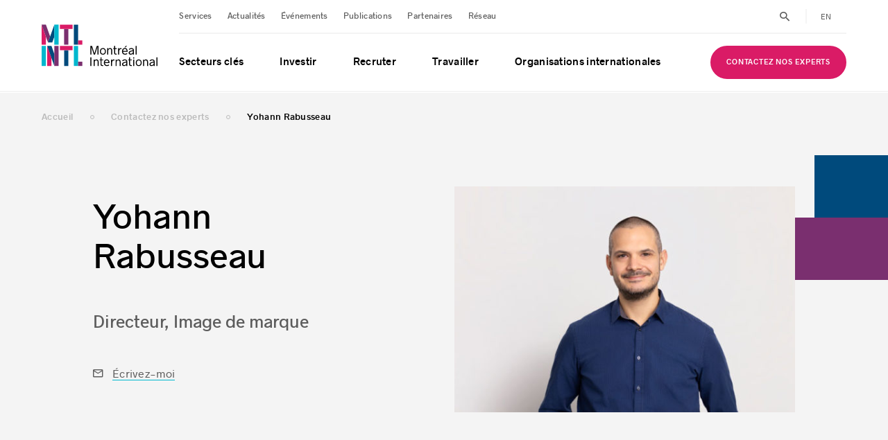

--- FILE ---
content_type: text/html; charset=UTF-8
request_url: https://www.montrealinternational.com/fr/experts/yohann-rabusseau/
body_size: 109424
content:
<!DOCTYPE html>
<html lang="fr">
<head>
    <meta charset="UTF-8">
    <meta name="viewport" content="width=device-width, initial-scale=1, maximum-scale=1">
    <meta name="application-name" content="Montréal International"/>
    <meta name="google-site-verification" content="YEppcPVBG-hnyjIutQAJPQVUwi2kvVqRti8XYcTZ2Rg"/>

    <link rel="apple-touch-icon" sizes="180x180" href="https://www.montrealinternational.com/app/themes/mtl-intl/assets/images/favicons/apple-touch-icon.png">
    <link rel="icon" type="image/png" sizes="32x32" href="https://www.montrealinternational.com/app/themes/mtl-intl/assets/images/favicons/favicon-32x32.png">
    <link rel="icon" type="image/png" sizes="16x16" href="https://www.montrealinternational.com/app/themes/mtl-intl/assets/images/favicons/favicon-16x16.png">
    <link rel="icon" type="image/png" href="https://www.montrealinternational.com/app/themes/mtl-intl/assets/images/favicons/favicon.ico">
    <link rel="manifest" href="https://www.montrealinternational.com/app/themes/mtl-intl/assets/images/favicons/site.webmanifest">
    <link rel="mask-icon" href="https://www.montrealinternational.com/app/themes/mtl-intl/assets/images/favicons/safari-pinned-tab.svg" color="#7a2f6f">
    <meta name="msapplication-TileColor" content="#7a2f6f">
    <meta name="theme-color" content="#7a2f6f"/>

    
    
    <script type="text/javascript">
        window.dataLayer = window.dataLayer || [];
                let type = "contacts-single";
                dataLayer.push({
            'event': 'page_data',
            'page': {
                'type': type,
                'language': "fr"
            },
            'ip': "3.147.52.168",
            'env': "production",
            'partner_domain':  "",
            'is_partner': false        });
    </script>

    <!-- Axeptio -->
                        <script>
                window.axeptioSettings = {
                  clientId: "6671488e172cce09a6097e70",
                  cookiesVersion: "fr-2024",
                  googleConsentMode: {
                    default: {
                      analytics_storage: "denied",
                      ad_storage: "denied",
                      ad_user_data: "denied",
                      ad_personalization: "denied",
                      wait_for_update: 500
                    }
                  }
                };
            </script>
                <script>
            (function(d, s) {
                var t = d.getElementsByTagName(s)[0], e = d.createElement(s);
                e.async = true; e.src = "//static.axept.io/sdk.js";
                t.parentNode.insertBefore(e, t);
            })(document, "script");
        </script>
        <!-- end Axeptio -->

    <!-- Google Tag Manager -->
    <script>(function (w, d, s, l, i) {
            w[l] = w[l] || [];
            w[l].push({
                'gtm.start':
                    new Date().getTime(), event: 'gtm.js'
            });
            var f = d.getElementsByTagName(s)[0],
                j = d.createElement(s), dl = l != 'dataLayer' ? '&l=' + l : '';
            j.async = true;
            j.src =
                'https://www.googletagmanager.com/gtm.js?id=' + i + dl;
            f.parentNode.insertBefore(j, f);
        })(window, document, 'script', 'dataLayer', 'GTM-KHNPML3');</script>
    <!-- Google Tag Manager -->

    <!-- Bugherd -->
    
    <meta name='robots' content='index, follow, max-image-preview:large, max-snippet:-1, max-video-preview:-1' />
	<style>img:is([sizes="auto" i], [sizes^="auto," i]) { contain-intrinsic-size: 3000px 1500px }</style>
	
<!-- Google Tag Manager for WordPress by gtm4wp.com -->
<script data-cfasync="false" data-pagespeed-no-defer>
	var gtm4wp_datalayer_name = "dataLayer";
	var dataLayer = dataLayer || [];
</script>
<!-- End Google Tag Manager for WordPress by gtm4wp.com -->
	<!-- This site is optimized with the Yoast SEO plugin v25.5 - https://yoast.com/wordpress/plugins/seo/ -->
	<title>Yohann Rabusseau – Montréal International</title>
	<meta name="description" content="Voyez le profil de Yohann Rabusseau, Directeur, Communications visuelles, chez Montréal International, l’agence de promotion économique du Grand Montréal." />
	<link rel="canonical" href="https://www.montrealinternational.com/fr/experts/yohann-rabusseau/" />
	<meta property="og:locale" content="fr_FR" />
	<meta property="og:type" content="article" />
	<meta property="og:title" content="Yohann Rabusseau – Montréal International" />
	<meta property="og:description" content="Voyez le profil de Yohann Rabusseau, Directeur, Communications visuelles, chez Montréal International, l’agence de promotion économique du Grand Montréal." />
	<meta property="og:url" content="https://www.montrealinternational.com/fr/experts/yohann-rabusseau/" />
	<meta property="og:site_name" content="Montréal International" />
	<meta property="article:publisher" content="https://www.facebook.com/MTLINTL/" />
	<meta property="article:modified_time" content="2025-11-20T18:08:54+00:00" />
	<meta property="og:image" content="https://www.montrealinternational.com/app/uploads/2020/03/facebook2.jpg" />
	<meta property="og:image:width" content="1200" />
	<meta property="og:image:height" content="628" />
	<meta property="og:image:type" content="image/jpeg" />
	<meta name="twitter:card" content="summary_large_image" />
	<meta name="twitter:site" content="@MTLINTL" />
	<script type="application/ld+json" class="yoast-schema-graph">{"@context":"https://schema.org","@graph":[{"@type":"WebPage","@id":"https://www.montrealinternational.com/fr/experts/yohann-rabusseau/","url":"https://www.montrealinternational.com/fr/experts/yohann-rabusseau/","name":"Yohann Rabusseau – Montréal International","isPartOf":{"@id":"https://www.montrealinternational.com/fr/#website"},"datePublished":"2017-08-21T04:00:00+00:00","dateModified":"2025-11-20T18:08:54+00:00","description":"Voyez le profil de Yohann Rabusseau, Directeur, Communications visuelles, chez Montréal International, l’agence de promotion économique du Grand Montréal.","breadcrumb":{"@id":"https://www.montrealinternational.com/fr/experts/yohann-rabusseau/#breadcrumb"},"inLanguage":"fr-FR","potentialAction":[{"@type":"ReadAction","target":["https://www.montrealinternational.com/fr/experts/yohann-rabusseau/"]}]},{"@type":"BreadcrumbList","@id":"https://www.montrealinternational.com/fr/experts/yohann-rabusseau/#breadcrumb","itemListElement":[{"@type":"ListItem","position":1,"name":"Home","item":"https://www.montrealinternational.com/fr/"},{"@type":"ListItem","position":2,"name":"Yohann Rabusseau"}]},{"@type":"WebSite","@id":"https://www.montrealinternational.com/fr/#website","url":"https://www.montrealinternational.com/fr/","name":"Montréal International","description":"","potentialAction":[{"@type":"SearchAction","target":{"@type":"EntryPoint","urlTemplate":"https://www.montrealinternational.com/fr/?s={search_term_string}"},"query-input":{"@type":"PropertyValueSpecification","valueRequired":true,"valueName":"search_term_string"}}],"inLanguage":"fr-FR"}]}</script>
	<!-- / Yoast SEO plugin. -->


<link rel="alternate" type="application/rss+xml" title="Montréal International &raquo; Flux" href="https://www.montrealinternational.com/fr/feed/" />
<link rel="alternate" type="application/rss+xml" title="Montréal International &raquo; Flux des commentaires" href="https://www.montrealinternational.com/fr/comments/feed/" />
<style id='classic-theme-styles-inline-css' type='text/css'>
/*! This file is auto-generated */
.wp-block-button__link{color:#fff;background-color:#32373c;border-radius:9999px;box-shadow:none;text-decoration:none;padding:calc(.667em + 2px) calc(1.333em + 2px);font-size:1.125em}.wp-block-file__button{background:#32373c;color:#fff;text-decoration:none}
</style>
<style id='global-styles-inline-css' type='text/css'>
:root{--wp--preset--aspect-ratio--square: 1;--wp--preset--aspect-ratio--4-3: 4/3;--wp--preset--aspect-ratio--3-4: 3/4;--wp--preset--aspect-ratio--3-2: 3/2;--wp--preset--aspect-ratio--2-3: 2/3;--wp--preset--aspect-ratio--16-9: 16/9;--wp--preset--aspect-ratio--9-16: 9/16;--wp--preset--color--black: #000000;--wp--preset--color--cyan-bluish-gray: #abb8c3;--wp--preset--color--white: #ffffff;--wp--preset--color--pale-pink: #f78da7;--wp--preset--color--vivid-red: #cf2e2e;--wp--preset--color--luminous-vivid-orange: #ff6900;--wp--preset--color--luminous-vivid-amber: #fcb900;--wp--preset--color--light-green-cyan: #7bdcb5;--wp--preset--color--vivid-green-cyan: #00d084;--wp--preset--color--pale-cyan-blue: #8ed1fc;--wp--preset--color--vivid-cyan-blue: #0693e3;--wp--preset--color--vivid-purple: #9b51e0;--wp--preset--gradient--vivid-cyan-blue-to-vivid-purple: linear-gradient(135deg,rgba(6,147,227,1) 0%,rgb(155,81,224) 100%);--wp--preset--gradient--light-green-cyan-to-vivid-green-cyan: linear-gradient(135deg,rgb(122,220,180) 0%,rgb(0,208,130) 100%);--wp--preset--gradient--luminous-vivid-amber-to-luminous-vivid-orange: linear-gradient(135deg,rgba(252,185,0,1) 0%,rgba(255,105,0,1) 100%);--wp--preset--gradient--luminous-vivid-orange-to-vivid-red: linear-gradient(135deg,rgba(255,105,0,1) 0%,rgb(207,46,46) 100%);--wp--preset--gradient--very-light-gray-to-cyan-bluish-gray: linear-gradient(135deg,rgb(238,238,238) 0%,rgb(169,184,195) 100%);--wp--preset--gradient--cool-to-warm-spectrum: linear-gradient(135deg,rgb(74,234,220) 0%,rgb(151,120,209) 20%,rgb(207,42,186) 40%,rgb(238,44,130) 60%,rgb(251,105,98) 80%,rgb(254,248,76) 100%);--wp--preset--gradient--blush-light-purple: linear-gradient(135deg,rgb(255,206,236) 0%,rgb(152,150,240) 100%);--wp--preset--gradient--blush-bordeaux: linear-gradient(135deg,rgb(254,205,165) 0%,rgb(254,45,45) 50%,rgb(107,0,62) 100%);--wp--preset--gradient--luminous-dusk: linear-gradient(135deg,rgb(255,203,112) 0%,rgb(199,81,192) 50%,rgb(65,88,208) 100%);--wp--preset--gradient--pale-ocean: linear-gradient(135deg,rgb(255,245,203) 0%,rgb(182,227,212) 50%,rgb(51,167,181) 100%);--wp--preset--gradient--electric-grass: linear-gradient(135deg,rgb(202,248,128) 0%,rgb(113,206,126) 100%);--wp--preset--gradient--midnight: linear-gradient(135deg,rgb(2,3,129) 0%,rgb(40,116,252) 100%);--wp--preset--font-size--small: 13px;--wp--preset--font-size--medium: 20px;--wp--preset--font-size--large: 36px;--wp--preset--font-size--x-large: 42px;--wp--preset--spacing--20: 0.44rem;--wp--preset--spacing--30: 0.67rem;--wp--preset--spacing--40: 1rem;--wp--preset--spacing--50: 1.5rem;--wp--preset--spacing--60: 2.25rem;--wp--preset--spacing--70: 3.38rem;--wp--preset--spacing--80: 5.06rem;--wp--preset--shadow--natural: 6px 6px 9px rgba(0, 0, 0, 0.2);--wp--preset--shadow--deep: 12px 12px 50px rgba(0, 0, 0, 0.4);--wp--preset--shadow--sharp: 6px 6px 0px rgba(0, 0, 0, 0.2);--wp--preset--shadow--outlined: 6px 6px 0px -3px rgba(255, 255, 255, 1), 6px 6px rgba(0, 0, 0, 1);--wp--preset--shadow--crisp: 6px 6px 0px rgba(0, 0, 0, 1);}:where(.is-layout-flex){gap: 0.5em;}:where(.is-layout-grid){gap: 0.5em;}body .is-layout-flex{display: flex;}.is-layout-flex{flex-wrap: wrap;align-items: center;}.is-layout-flex > :is(*, div){margin: 0;}body .is-layout-grid{display: grid;}.is-layout-grid > :is(*, div){margin: 0;}:where(.wp-block-columns.is-layout-flex){gap: 2em;}:where(.wp-block-columns.is-layout-grid){gap: 2em;}:where(.wp-block-post-template.is-layout-flex){gap: 1.25em;}:where(.wp-block-post-template.is-layout-grid){gap: 1.25em;}.has-black-color{color: var(--wp--preset--color--black) !important;}.has-cyan-bluish-gray-color{color: var(--wp--preset--color--cyan-bluish-gray) !important;}.has-white-color{color: var(--wp--preset--color--white) !important;}.has-pale-pink-color{color: var(--wp--preset--color--pale-pink) !important;}.has-vivid-red-color{color: var(--wp--preset--color--vivid-red) !important;}.has-luminous-vivid-orange-color{color: var(--wp--preset--color--luminous-vivid-orange) !important;}.has-luminous-vivid-amber-color{color: var(--wp--preset--color--luminous-vivid-amber) !important;}.has-light-green-cyan-color{color: var(--wp--preset--color--light-green-cyan) !important;}.has-vivid-green-cyan-color{color: var(--wp--preset--color--vivid-green-cyan) !important;}.has-pale-cyan-blue-color{color: var(--wp--preset--color--pale-cyan-blue) !important;}.has-vivid-cyan-blue-color{color: var(--wp--preset--color--vivid-cyan-blue) !important;}.has-vivid-purple-color{color: var(--wp--preset--color--vivid-purple) !important;}.has-black-background-color{background-color: var(--wp--preset--color--black) !important;}.has-cyan-bluish-gray-background-color{background-color: var(--wp--preset--color--cyan-bluish-gray) !important;}.has-white-background-color{background-color: var(--wp--preset--color--white) !important;}.has-pale-pink-background-color{background-color: var(--wp--preset--color--pale-pink) !important;}.has-vivid-red-background-color{background-color: var(--wp--preset--color--vivid-red) !important;}.has-luminous-vivid-orange-background-color{background-color: var(--wp--preset--color--luminous-vivid-orange) !important;}.has-luminous-vivid-amber-background-color{background-color: var(--wp--preset--color--luminous-vivid-amber) !important;}.has-light-green-cyan-background-color{background-color: var(--wp--preset--color--light-green-cyan) !important;}.has-vivid-green-cyan-background-color{background-color: var(--wp--preset--color--vivid-green-cyan) !important;}.has-pale-cyan-blue-background-color{background-color: var(--wp--preset--color--pale-cyan-blue) !important;}.has-vivid-cyan-blue-background-color{background-color: var(--wp--preset--color--vivid-cyan-blue) !important;}.has-vivid-purple-background-color{background-color: var(--wp--preset--color--vivid-purple) !important;}.has-black-border-color{border-color: var(--wp--preset--color--black) !important;}.has-cyan-bluish-gray-border-color{border-color: var(--wp--preset--color--cyan-bluish-gray) !important;}.has-white-border-color{border-color: var(--wp--preset--color--white) !important;}.has-pale-pink-border-color{border-color: var(--wp--preset--color--pale-pink) !important;}.has-vivid-red-border-color{border-color: var(--wp--preset--color--vivid-red) !important;}.has-luminous-vivid-orange-border-color{border-color: var(--wp--preset--color--luminous-vivid-orange) !important;}.has-luminous-vivid-amber-border-color{border-color: var(--wp--preset--color--luminous-vivid-amber) !important;}.has-light-green-cyan-border-color{border-color: var(--wp--preset--color--light-green-cyan) !important;}.has-vivid-green-cyan-border-color{border-color: var(--wp--preset--color--vivid-green-cyan) !important;}.has-pale-cyan-blue-border-color{border-color: var(--wp--preset--color--pale-cyan-blue) !important;}.has-vivid-cyan-blue-border-color{border-color: var(--wp--preset--color--vivid-cyan-blue) !important;}.has-vivid-purple-border-color{border-color: var(--wp--preset--color--vivid-purple) !important;}.has-vivid-cyan-blue-to-vivid-purple-gradient-background{background: var(--wp--preset--gradient--vivid-cyan-blue-to-vivid-purple) !important;}.has-light-green-cyan-to-vivid-green-cyan-gradient-background{background: var(--wp--preset--gradient--light-green-cyan-to-vivid-green-cyan) !important;}.has-luminous-vivid-amber-to-luminous-vivid-orange-gradient-background{background: var(--wp--preset--gradient--luminous-vivid-amber-to-luminous-vivid-orange) !important;}.has-luminous-vivid-orange-to-vivid-red-gradient-background{background: var(--wp--preset--gradient--luminous-vivid-orange-to-vivid-red) !important;}.has-very-light-gray-to-cyan-bluish-gray-gradient-background{background: var(--wp--preset--gradient--very-light-gray-to-cyan-bluish-gray) !important;}.has-cool-to-warm-spectrum-gradient-background{background: var(--wp--preset--gradient--cool-to-warm-spectrum) !important;}.has-blush-light-purple-gradient-background{background: var(--wp--preset--gradient--blush-light-purple) !important;}.has-blush-bordeaux-gradient-background{background: var(--wp--preset--gradient--blush-bordeaux) !important;}.has-luminous-dusk-gradient-background{background: var(--wp--preset--gradient--luminous-dusk) !important;}.has-pale-ocean-gradient-background{background: var(--wp--preset--gradient--pale-ocean) !important;}.has-electric-grass-gradient-background{background: var(--wp--preset--gradient--electric-grass) !important;}.has-midnight-gradient-background{background: var(--wp--preset--gradient--midnight) !important;}.has-small-font-size{font-size: var(--wp--preset--font-size--small) !important;}.has-medium-font-size{font-size: var(--wp--preset--font-size--medium) !important;}.has-large-font-size{font-size: var(--wp--preset--font-size--large) !important;}.has-x-large-font-size{font-size: var(--wp--preset--font-size--x-large) !important;}
:where(.wp-block-post-template.is-layout-flex){gap: 1.25em;}:where(.wp-block-post-template.is-layout-grid){gap: 1.25em;}
:where(.wp-block-columns.is-layout-flex){gap: 2em;}:where(.wp-block-columns.is-layout-grid){gap: 2em;}
:root :where(.wp-block-pullquote){font-size: 1.5em;line-height: 1.6;}
</style>
<link rel='stylesheet' id='main-styles-css' href='https://www.montrealinternational.com/app/themes/mtl-intl/css/build.min.css?ver=1760988589' type='text/css' media='all' />
<script type="text/javascript" id="wpml-cookie-js-extra">
/* <![CDATA[ */
var wpml_cookies = {"wp-wpml_current_language":{"value":"fr","expires":1,"path":"\/"}};
var wpml_cookies = {"wp-wpml_current_language":{"value":"fr","expires":1,"path":"\/"}};
/* ]]> */
</script>
<script src="https://www.montrealinternational.com/app/plugins/wpml-multilingual-cms/res/js/cookies/language-cookie.js?ver=476000" defer="defer" type="text/javascript"></script>
<script type="text/javascript" src="https://www.montrealinternational.com/wp/wp-includes/js/jquery/jquery.min.js?ver=3.7.1" id="jquery-core-js"></script>
<script src="https://www.montrealinternational.com/wp/wp-includes/js/jquery/jquery-migrate.min.js?ver=3.4.1" defer="defer" type="text/javascript"></script>
<link rel='shortlink' href='https://www.montrealinternational.com/fr/?p=1834' />
<meta name="generator" content="WPML ver:4.7.6 stt:1,4;" />

<!-- Google Tag Manager for WordPress by gtm4wp.com -->
<!-- GTM Container placement set to off -->
<script data-cfasync="false" data-pagespeed-no-defer type="text/javascript">
	var dataLayer_content = {"pageTitle":"Yohann Rabusseau – Montréal International","pagePostType":"contacts","pagePostType2":"single-contacts","pagePostAuthor":"akufen","pagePostDate":"août 21, 2017","pagePostDateYear":2017,"pagePostDateMonth":8,"pagePostDateDay":21,"pagePostDateDayName":"lundi","pagePostDateHour":0,"pagePostDateMinute":0,"pagePostDateIso":"2017-08-21T00:00:00-04:00","pagePostDateUnix":1503273600,"postFormat":"standard"};
	dataLayer.push( dataLayer_content );
</script>
<script data-cfasync="false" data-pagespeed-no-defer type="text/javascript">
	console.warn && console.warn("[GTM4WP] Google Tag Manager container code placement set to OFF !!!");
	console.warn && console.warn("[GTM4WP] Data layer codes are active but GTM container must be loaded using custom coding !!!");
</script>
<!-- End Google Tag Manager for WordPress by gtm4wp.com --><style type="text/css">.broken_link, a.broken_link {
	text-decoration: line-through;
}</style></head>

<body class="wp-singular contacts-template-default single single-contacts postid-1834 wp-theme-mtl-intl">
<div class="body__layer"></div>
<div class="loader">
    <img src="https://www.montrealinternational.com/app/themes/mtl-intl/assets/images/ajax-loader.gif" loading="lazy">
</div>

<!-- Google Tag Manager (noscript) -->
<noscript>
    <iframe src="https://www.googletagmanager.com/ns.html?id=GTM-KHNPML3"
            height="0" width="0" style="display:none;visibility:hidden"></iframe>
</noscript>
<!-- End Google Tag Manager (noscript) -->

<div id="fb-root"></div>


<script>!function (e, t, n) {
        var o, c = e.getElementsByTagName(t)[0];
        e.getElementById(n) || ((o = e.createElement(t)).id = n, o.src = "//connect.facebook.net/fr_CA/sdk.js#xfbml=1&version=v2.10&appId=742788836056188", c.parentNode.insertBefore(o, c))
    }(document, "script", "facebook-jssdk");</script>



<div class="search">
    <div class="search__form">
        <form action=https://www.montrealinternational.com/fr/resultats-de-recherche/>
            <input type="text" class="search__form__input" data-global-search="search" placeholder="Recherche">
            <a href="#" class="search__form__submit" title="Search submit">
                <img src="https://www.montrealinternational.com/app/themes/mtl-intl/assets/images/svg/search.svg" loading="lazy">
            </a>
        </form>
        <a href="#" class="search__form__close" title="Search close"><img src="https://www.montrealinternational.com/app/themes/mtl-intl/assets/images/svg/close.svg" loading="lazy"></a>
    </div>
</div><div class="copied">
    <span>Adresse courriel copiée dans le presse-papier</span>
    <svg version="1.1" xmlns="http://www.w3.org/2000/svg" xmlns:xlink="http://www.w3.org/1999/xlink" x="0px" y="0px"
	 width="612px" height="459px" viewBox="0 166.5 612 459" enable-background="new 0 166.5 612 459" xml:space="preserve">
<title>Fichier 3</title>
<g>
	<g>
		<polygon points="0,445.47 54.57,373.05 219.81,504.12 548.76,166.5 612,231.27 227.46,625.5 		"/>
	</g>
</g>
</svg>
</div>
<header class="header">

    <div class="row row--v-center">

        <div class="col-2 col-tablet-6">

            
            <div class="header__logo">
                <a href="https://www.montrealinternational.com/fr/" title="Montreal International - Logo">
                    <?xml version="1.0" encoding="utf-8"?>
<!-- Generator: Adobe Illustrator 24.0.1, SVG Export Plug-In . SVG Version: 6.00 Build 0)  -->
<svg version="1.1" id="Layer_1" xmlns="http://www.w3.org/2000/svg" xmlns:xlink="http://www.w3.org/1999/xlink" x="0px" y="0px"
	 viewBox="0 0 743 274" style="enable-background:new 0 0 743 274;" xml:space="preserve">
<g class="header__logo__letters">
	<rect y="140.5" style="fill:#00B7CE;" width="27.2" height="125.7"/>
	<path d="M27.2,7L27.2,7L27.2,7z"/>
	<polygon style="fill:#DA1B66;" points="27.3,82.2 0,7 0,132.5 27.3,132.5 	"/>
	<polygon style="fill:#DA1B66;" points="35.3,266.2 62.6,266.2 62.6,215.6 35.3,140.5 	"/>
	<rect x="205.4" y="7" style="fill:#004A7C;" width="27.2" height="125.5"/>
	<rect x="232.6" y="105.7" style="fill:#DA1B66;" width="26.8" height="26.8"/>
	<polygon style="fill:#7A2F6F;" points="170.4,33.8 143.2,33.8 143.2,132.6 170.4,132.6 	"/>
	<rect x="116.4" y="7" style="fill:#DA1B66;" width="80.8" height="26.8"/>
	<polygon style="fill:#00B7CE;" points="232.6,140.5 205.4,140.5 205.4,266.1 232.6,266.1 232.6,239.3 	"/>
	<rect x="232.6" y="239.3" style="fill:#7A2F6F;" width="26.8" height="26.8"/>
	<polygon style="fill:#004A7C;" points="170.4,167.3 143.2,167.3 143.2,266.2 170.5,266.2 	"/>
	<rect x="116.4" y="140.5" style="fill:#DA1B66;" width="80.8" height="26.8"/>
	<polygon style="fill:#004A7C;" points="62.6,140.5 35.3,140.5 80.9,266.2 80.9,191 	"/>
	<rect x="80.9" y="140.5" style="fill:#7A2F6F;" width="27.2" height="125.7"/>
	<polygon points="27.2,7 27.2,7 0,7 0,7 0,7 	"/>
	<path d="M67.8,118.8L67.8,118.8L67.8,118.8z"/>
	<polygon style="fill:#7A2F6F;" points="27.2,7 27.2,7 0,7 0,7 27.3,82.2 40.5,118.8 54.2,81.2 	"/>
	<path d="M81.1,7L81.1,7L81.1,7z"/>
	<path d="M40.5,118.8L40.5,118.8L40.5,118.8z"/>
	<polygon points="108.3,7 108.3,7 81.1,7 81.1,7 	"/>
	<polygon style="fill:#004A7C;" points="54.2,81.2 40.5,118.8 40.5,118.8 67.8,118.8 67.8,118.8 81,82.2 81.1,7 	"/>
	<polygon style="fill:#00B7CE;" points="81.1,7 81.1,7 81,82.2 81,132.5 108.3,132.5 108.3,7 108.3,7 	"/>
</g>
<g class="header__logo__words">
	<path d="M310.5,140.6h11l15,47.3l15-47.3h11v54h-6.8v-47.4h-0.3l-15,47.4h-8l-15-47.4h-0.3v47.4h-6.8v-54H310.5z"/>
	<path d="M371.7,174.7c0-13.7,7.9-21,19-21c11,0,18.9,7.3,18.9,21c0,13.4-8,20.7-18.9,20.7C379.6,195.5,371.7,188.1,371.7,174.7z
		 M403.4,174.7c0-10.5-5.1-15.3-12.8-15.3c-7.6,0-12.6,4.9-12.6,15.3c0,10.2,5,15,12.6,15C398.4,189.7,403.4,184.9,403.4,174.7z"/>
	<path d="M418.1,154.5h6.5v5.9h0.4c2.3-3.9,6.3-6.7,11.7-6.7c8.3,0,13.5,5.8,13.5,14.7v26.1h-6.5v-25.3c0-7-3.1-9.8-8.1-9.8
		c-6.3,0-10.9,4.6-10.9,11.4v23.6h-6.5v-39.9H418.1z"/>
	<path d="M462.1,183.9v-24.4h-6v-5h6v-13.9h6.4v13.9h10.6v5h-10.6v23c0,5,1.5,6.7,5.8,6.7h4.8v5.3h-6.7
		C465.4,194.6,462.1,191.1,462.1,183.9z"/>
	<path d="M487.8,154.5h6.5v6.4h0.2c2-4.5,5.5-7,9.7-7c2.1,0,4,0.2,5.2,0.7v5.8c-1.9-0.4-3.5-0.5-4.7-0.4
		c-6.6,0.5-10.4,6.6-10.4,16.9v17.7h-6.5L487.8,154.5L487.8,154.5z"/>
	<path d="M548,176.7h-29c0.6,7.5,4.5,12.8,13,12.8c3.9,0,7.6-1.2,10.8-3.9l3.9,4c-4.6,4.2-9.5,5.7-14.7,5.7
		c-13.5,0-19.6-9.7-19.6-20.7c0-10.8,5.5-20.9,18.4-20.9c13.1,0,17.3,10.6,17.3,20.3C548.2,175.3,548.2,176,548,176.7z M519.1,171.5
		h22.7c-0.3-7-3.8-12.1-11-12.1C523.1,159.4,519.5,164.7,519.1,171.5z M533.2,149.7h-5.1l8.5-9.2h8.2L533.2,149.7z"/>
	<path d="M588,166v28.6h-6.1v-5.9c-4.3,4.5-9.5,6.7-14.1,6.7c-7.6,0-12.9-4.5-12.9-11.5c0-5,2.6-8.4,7.1-10.6
		c4.5-2.3,11.4-4,19.9-6.3v-0.2c0-5.4-3.4-7.4-9.3-7.4c-5.7,0-9.2,2-12,5.8l-4.9-3.4c3.8-5.3,9-8.1,16.4-8.1
		C581.1,153.7,588,157.8,588,166z M581.9,182.2v-9.9c-6.1,1.8-12.4,3.8-15.8,5.5c-2.8,1.5-4.3,3.4-4.3,5.9c0,3.8,3.1,6,6.7,6
		C573.9,189.7,578.5,186.2,581.9,182.2z"/>
	<path d="M599.3,140.6h6.5v54h-6.5V140.6z"/>
	<path d="M310.5,212h6.9v54h-6.9V212z"/>
	<path d="M331.4,225.9h6.5v5.9h0.4c2.3-3.9,6.3-6.7,11.7-6.7c8.3,0,13.5,5.8,13.5,14.7V266H357v-25.3c0-7-3.1-9.8-8.1-9.8
		c-6.3,0-10.9,4.6-10.9,11.4V266h-6.5v-40.1H331.4z"/>
	<path d="M375.4,255.3v-24.4h-6v-5h6V212h6.4v13.9h10.6v5h-10.6v23c0,5,1.5,6.7,5.8,6.7h4.8v5.3h-6.7
		C378.7,266,375.4,262.5,375.4,255.3z"/>
	<path d="M432.4,248.1h-29c0.6,7.5,4.5,12.8,13,12.8c3.9,0,7.6-1.2,10.8-3.9l3.9,4c-4.6,4.2-9.5,5.7-14.7,5.7
		c-13.5,0-19.6-9.7-19.6-20.7c0-10.8,5.5-20.9,18.4-20.9c13.1,0,17.3,10.6,17.3,20.3C432.6,246.7,432.6,247.4,432.4,248.1z
		 M403.5,242.9h22.7c-0.3-7-3.8-12.1-11-12.1C407.4,230.8,403.9,236.1,403.5,242.9z"/>
	<path d="M442.5,225.9h6.5v6.4h0.2c2-4.5,5.5-7,9.7-7c2.1,0,4,0.2,5.2,0.7v5.8c-1.9-0.4-3.5-0.5-4.7-0.4
		c-6.6,0.5-10.4,6.6-10.4,16.9V266h-6.5L442.5,225.9L442.5,225.9z"/>
	<path d="M471.6,225.9h6.5v5.9h0.4c2.3-3.9,6.3-6.7,11.7-6.7c8.3,0,13.5,5.8,13.5,14.7V266h-6.5v-25.3c0-7-3.1-9.8-8.1-9.8
		c-6.3,0-10.9,4.6-10.9,11.4V266h-6.5v-40.1H471.6z"/>
	<path d="M545.8,237.4V266h-6.1v-5.9c-4.3,4.5-9.5,6.7-14.1,6.7c-7.6,0-12.9-4.5-12.9-11.5c0-5,2.6-8.4,7.1-10.6
		c4.5-2.3,11.4-4,19.9-6.3v-0.2c0-5.4-3.4-7.4-9.3-7.4c-5.7,0-9.2,2-12,5.8l-4.9-3.4c3.8-5.3,9-8.1,16.4-8.1
		C538.9,225.1,545.8,229.2,545.8,237.4z M539.7,253.6v-9.9c-6.1,1.8-12.4,3.8-15.8,5.5c-2.8,1.5-4.3,3.4-4.3,5.9c0,3.8,3.1,6,6.7,6
		C531.7,261.1,536.3,257.6,539.7,253.6z"/>
	<path d="M557.8,255.3v-24.4h-6v-5h6V212h6.4v13.9h10.6v5h-10.6v23c0,5,1.5,6.7,5.8,6.7h4.8v5.3h-6.7
		C561.1,266,557.8,262.5,557.8,255.3z"/>
	<path d="M583.6,212h6.5v7.7h-6.5V212z M583.6,225.9h6.5V266h-6.5V225.9z"/>
	<path d="M600,246.1c0-13.7,7.9-21,19-21c11,0,18.9,7.3,18.9,21c0,13.4-8,20.7-18.9,20.7C607.9,266.8,600,259.5,600,246.1z
		 M631.8,246.1c0-10.5-5.1-15.3-12.8-15.3c-7.6,0-12.6,4.9-12.6,15.3c0,10.2,5,15,12.6,15C626.7,261.1,631.8,256.3,631.8,246.1z"/>
	<path d="M646.4,225.9h6.5v5.9h0.4c2.3-3.9,6.3-6.7,11.7-6.7c8.3,0,13.5,5.8,13.5,14.7V266H672v-25.3c0-7-3.1-9.8-8.1-9.8
		c-6.3,0-10.9,4.6-10.9,11.4V266h-6.5L646.4,225.9L646.4,225.9z"/>
	<path d="M720.6,237.4V266h-6.1v-5.9c-4.3,4.5-9.5,6.7-14.1,6.7c-7.6,0-12.9-4.5-12.9-11.5c0-5,2.6-8.4,7.1-10.6
		c4.5-2.3,11.4-4,19.9-6.3v-0.2c0-5.4-3.4-7.4-9.3-7.4c-5.7,0-9.2,2-12,5.8l-4.9-3.4c3.8-5.3,9-8.1,16.4-8.1
		C713.7,225.1,720.6,229.2,720.6,237.4z M714.5,253.6v-9.9c-6.1,1.8-12.4,3.8-15.8,5.5c-2.8,1.5-4.3,3.4-4.3,5.9c0,3.8,3.1,6,6.7,6
		C706.5,261.1,711.1,257.6,714.5,253.6z"/>
	<path d="M731.9,212h6.5v54h-6.5V212z"/>
</g>
</svg>
                </a>
            </div>
        </div>

        <div class="col-10 col-tablet-6">

            <div class="header__nav">

                <div class="header__nav__inner">

                    <ul class="header__nav__buttons header__nav__buttons--mobile">
                                                    <li><a href="https://www.montrealinternational.com/fr/experts/"
                                   class="button button--bg-pink button--uppercase" target="" title="Contactez nos experts"><span>Contactez nos experts</span></a></li>
                                            </ul>

                    <div class="header__nav__secondary">
                        <ul class="header__nav__secondary__menu"><li class="menu-item menu-item-type-post_type menu-item-object-page menu-item-34338"><a href="https://www.montrealinternational.com/fr/services/">Services</a></li>
<li class="menu-item menu-item-type-post_type menu-item-object-page menu-item-1078"><a href="https://www.montrealinternational.com/fr/actualites/">Actualités</a></li>
<li class="menu-item menu-item-type-post_type menu-item-object-page menu-item-1077"><a href="https://www.montrealinternational.com/fr/evenements/">Événements</a></li>
<li class="menu-item menu-item-type-post_type menu-item-object-page menu-item-1076"><a href="https://www.montrealinternational.com/fr/publications/">Publications</a></li>
<li class="menu-item menu-item-type-post_type menu-item-object-page menu-item-38600"><a href="https://www.montrealinternational.com/fr/repertoire-partenaires-prives-montreal-international/">Partenaires</a></li>
<li class="menu-item menu-item-type-post_type menu-item-object-page menu-item-39759"><a href="https://www.montrealinternational.com/fr/reseau-des-entreprises-internationales/">Réseau</a></li>
</ul>
                        <ul class="header__nav__tools">
                            <li>
                                <a href="#" class="search__form__open" title="Search"><i class="icon-search"></i></a>

                                <form action=https://www.montrealinternational.com/fr/resultats-de-recherche/ class="header__nav__tools__form">
                                    <input type="text" placeholder="Recherche">
                                    <a href="#" class="header__nav__tools__form__submit" title="Search submit"><i
                                                class="icon-search"></i></a>
                                </form>
                            </li>
                            <li>
                                                                                                                                                                                <div class="langbtn">
                                            <a href="https://www.montrealinternational.com/en/experts/yohann-rabusseau/"
                                               title="Anglais">
                                                <span>EN</span>
                                            </a>
                                        </div>
                                                                    </li>
                        </ul>
                    </div>

                    <div class="header__nav__main">
                        <ul class="header__nav__main__menu"><li class="menu-item menu-item-type-post_type menu-item-object-page menu-item-has-children menu-item-10865"><div class="header__nav__main__menu__item"><a href="https://www.montrealinternational.com/fr/secteurs-cles/">Secteurs clés</a></div>
<div class='header__nav__main__submenu--wrap'><ul class='header__nav__main__submenu'>
	<li class="menu-item menu-item-type-post_type menu-item-object-secteurs menu-item-35640"><div class="header__nav__main__menu__item"><a href="https://www.montrealinternational.com/fr/secteurs-cles/technologies-propres/"><?xml version="1.0" encoding="utf-8"?>
<!-- Generator: Adobe Illustrator 26.0.3, SVG Export Plug-In . SVG Version: 6.00 Build 0)  -->
<svg version="1.1" id="Calque_1" xmlns="http://www.w3.org/2000/svg" xmlns:xlink="http://www.w3.org/1999/xlink" x="0px" y="0px"
	 viewBox="0 0 150 150" style="enable-background:new 0 0 150 150;" xml:space="preserve">
<style type="text/css">
	.st0{fill:#004A7C;}
	.st1{fill:#DB1C67;}
	.st2{fill:#7A2F6F;}
	.st3{fill:#00B7CE;}
</style>
<g id="Calque_2_00000133508324557747454510000002983468086379491499_">
	<g id="Creation">
		<path class="st0" d="M101.7,61c0-5.4-4.4-9.8-9.8-9.8s-9.8,4.4-9.8,9.8c0,4.3,2.8,8,6.8,9.3v7.1L77.7,88.7v9L95.4,80v-9.9
			C99.2,68.7,101.7,65.1,101.7,61z M92,57.6c1.9,0,3.4,1.5,3.4,3.4c0,1.9-1.5,3.4-3.4,3.4c-1.9,0-3.4-1.5-3.4-3.4
			C88.6,59.1,90.1,57.6,92,57.6L92,57.6z"/>
		<path class="st1" d="M57.7,87.4v-9.8c5.2-1.6,8-7.1,6.4-12.3c-1.6-5.2-7.1-8-12.3-6.4c-5.2,1.6-8,7.1-6.4,12.3
			c0.9,2.9,3.1,5.2,5.9,6.2v12.7l20.1,20.1l0-9L57.7,87.4z M54.7,64.8c1.9,0,3.4,1.5,3.4,3.4s-1.5,3.4-3.4,3.4
			c-1.9,0-3.4-1.5-3.4-3.4S52.9,64.8,54.7,64.8z"/>
		<path class="st2" d="M84.3,31.5c0-5.4-4.4-9.8-9.8-9.8c-5.4,0-9.8,4.4-9.8,9.8c0,4.2,2.6,7.9,6.6,9.3V150h6.4V40.7
			C81.7,39.4,84.3,35.7,84.3,31.5z M77,33.9c-1.3,1.3-3.5,1.3-4.8,0c-1.3-1.3-1.3-3.5,0-4.8c1.3-1.3,3.5-1.3,4.8,0
			c0.6,0.6,1,1.5,1,2.4C77.9,32.4,77.6,33.2,77,33.9z"/>
		<path class="st3" d="M132.7,71.6c-6.2-25.1-24.4-48.1-55.9-70.3L74.9,0l-1.8,1.3C56.9,12.9,44.6,24.1,35.5,35.6
			c-12,15.1-18.6,30.9-19.6,47c-0.6,12.3,3.7,24.6,12.2,34.6c8.1,9.5,19.1,16.3,31.2,19.4l1.5-6.2c-10.9-2.7-20.6-8.8-27.9-17.3
			c-7.6-8.9-11.3-19.4-10.7-30.1c0.9-14.8,7.1-29.4,18.2-43.4c8.4-10.6,19.7-21,34.5-31.7c29,20.9,45.9,42.3,51.5,65.3
			c2.7,10.8,1.4,22.3-3.6,32.3c-4.1,8.1-10.6,14.8-18.6,19.2c-3.2-4.3-9.3-5.2-13.6-2c-4.3,3.2-5.2,9.3-2,13.6
			c1.8,2.5,4.7,3.9,7.8,3.9l0,0c5.2,0,9.5-4.1,9.8-9.4c9.7-5,17.5-12.8,22.4-22.5C134.3,96.9,135.7,83.9,132.7,71.6z M98.9,132.8
			c-1.3,1.3-3.5,1.3-4.8,0c-1.3-1.3-1.3-3.5,0-4.8c1.3-1.3,3.5-1.3,4.8,0c0.6,0.6,1,1.5,1,2.4C99.9,131.3,99.5,132.2,98.9,132.8z"/>
	</g>
</g>
</svg>
Technologies propres</a></div></li>
	<li class="menu-item menu-item-type-post_type menu-item-object-secteurs menu-item-1064"><div class="header__nav__main__menu__item"><a href="https://www.montrealinternational.com/fr/secteurs-cles/sciences-de-la-vie-et-technologies-de-la-sante/"><svg xmlns="http://www.w3.org/2000/svg" width="45" height="45" viewBox="0 0 45 45">
    <g fill="none" fill-rule="evenodd">
        <path fill="#004A7C" d="M13.264 42.582l.997-3.29h11.011l1.056 3.29H13.264zm3.771-11.824h14.488c-.66 3.386-4.656 6.648-5.554 6.686H13.757c-.475-.219-1.947-.96-3.396-2.35-2.3-2.206-3.465-4.938-3.465-8.12 0-6.751 4.191-9.276 4.365-9.378L10.304 16C10.088 16.124 5 19.117 5 26.974c0 4.64 2.224 7.723 4.09 9.493a15.129 15.129 0 0 0 3.327 2.388l-1.69 5.576h18.181l-1.747-5.444c1.185-.542 2.498-1.713 3.427-2.755.967-1.086 2.513-3.139 2.856-5.474h4.94V28.91H17.036v1.848z"/>
        <path fill="#00B7CE" d="M12.731 6.753L10.1 8.265 8.577 5.64l2.631-1.512 1.523 2.624zm6.506 11.212l-2.632 1.511-5.562-9.585 2.632-1.512 5.562 9.586zm-9.828-7.136l6.506 11.212 5.899-3.389-6.506-11.211L11.9 1.565l-2.245 1.29L7.874 0 6.272.99 8.02 3.793 6 4.954l3.41 5.875z"/>
        <path fill="#7A2F6F" d="M17.916 24.592l5.596-3.134L22.596 20 17 23.134z"/>
        <path fill="#DA1B66" d="M38.876 5.563V3.627h-1.913v3.81h5.673v3.312h-5.673v5.563h-3.378V10.75h-5.674V7.437h5.674V1.874h5.291V0h-7.202v5.563H26v7.06h5.674v5.563h7.202v-5.563h5.672v-7.06z"/>
    </g>
</svg>
Sciences de la vie et technologies de la santé</a></div></li>
	<li class="menu-item menu-item-type-post_type menu-item-object-secteurs menu-item-1066"><div class="header__nav__main__menu__item"><a href="https://www.montrealinternational.com/fr/secteurs-cles/intelligence-artificielle/"><svg xmlns="http://www.w3.org/2000/svg" width="45" height="45" viewBox="0 0 45 45">
    <g fill="none" fill-rule="evenodd">
        <path fill="#004A7C" d="M36.818 37.805l-2.35-8.28a17.594 17.594 0 0 0 4.43-12.863C38.316 7.329 30.615.05 21.289.017h-.051C11.469.019 3.552 7.96 3.552 17.754c0 .96-.202 1.91-.593 2.788L.225 26.699a2.605 2.605 0 0 0 1.552 3.527l1.77.585v5.47a4.14 4.14 0 0 0 4.13 4.145H13.2l1.089 3.824 2.23-.637-1.331-4.646a1.159 1.159 0 0 0-1.112-.841H7.68a1.819 1.819 0 0 1-1.812-1.822v-6.315c0-.5-.32-.943-.792-1.101l-2.568-.85a.279.279 0 0 1-.19-.372l2.73-6.144a9.163 9.163 0 0 0 .797-3.745c-.013-8.513 6.86-15.424 15.35-15.437h.092c8.487.022 15.35 6.939 15.328 15.449a15.431 15.431 0 0 1-4.28 10.63 1.164 1.164 0 0 0-.278 1.124l2.53 8.898 2.23-.636z"/>
        <path fill="#7A2F6F" d="M19.172 9.557a1.48 1.48 0 0 1 1.077-.467c.842 0 1.524.715 1.524 1.598 0 .882-.682 1.597-1.524 1.597-.84-.002-1.521-.718-1.52-1.6.001-.421.16-.825.443-1.123v-.005zm2.19 12.943v-8.062c1.978-.645 3.083-2.85 2.468-4.923-.488-1.645-1.939-2.765-3.58-2.765-2.072 0-3.75 1.761-3.75 3.933 0 1.722 1.068 3.244 2.636 3.755V22.5h2.227z"/>
        <path fill="#00B7CE" d="M11.847 16.281a1.637 1.637 0 0 1 1.15-.463c.898 0 1.626.71 1.626 1.585 0 .876-.728 1.586-1.626 1.586-.898-.002-1.624-.713-1.622-1.589 0-.417.17-.818.472-1.114v-.005zM19.5 31.495v-5.094a1.154 1.154 0 0 0-.604-1.02l-4.706-2.587V21.13c2.111-.64 3.29-2.828 2.633-4.886-.52-1.632-2.069-2.744-3.821-2.744C10.792 13.5 9 15.248 9 17.404c0 1.708 1.14 3.219 2.814 3.726v2.318c-.001.418.23.805.603 1.01l4.706 2.587V31.5l2.377-.005z"/>
        <path fill="#DA1B66" d="M27.847 16.266a1.636 1.636 0 0 1 1.15-.464c.898 0 1.626.71 1.626 1.587 0 .876-.728 1.587-1.626 1.587-.897-.002-1.624-.714-1.622-1.59 0-.418.17-.82.472-1.116v-.004zm-2.97 15.23v-4.437l4.705-2.59c.373-.205.604-.592.604-1.01v-2.321c2.11-.64 3.289-2.83 2.632-4.891-.52-1.634-2.068-2.747-3.82-2.747-2.21.005-3.998 1.759-3.993 3.917.005 1.707 1.144 3.214 2.814 3.721v1.661l-4.715 2.576a1.156 1.156 0 0 0-.604 1.02V31.5l2.377-.005z"/>
    </g>
</svg>
Intelligence artificielle</a></div></li>
	<li class="menu-item menu-item-type-post_type menu-item-object-secteurs menu-item-36770"><div class="header__nav__main__menu__item"><a href="https://www.montrealinternational.com/fr/secteurs-cles/aerospatiale/"><svg xmlns="http://www.w3.org/2000/svg" viewBox="0 0 150 150"><defs><style>.cls-1{fill:#00497b;}.cls-2{fill:#cd104e;}.cls-3{fill:#00b7ce;}</style></defs><g id="Calque_2" data-name="Calque 2"><g id="Calque_1-2" data-name="Calque 1"><polygon class="cls-1" points="0.13 89.41 57 54.5 58 61.5 6.22 92.9 6.18 98.17 59 78.5 60 85.5 0 107.01 0.13 89.41"/><polygon class="cls-1" points="149.86 107.99 150 90.39 95 56.5 94 63.5 143.85 93.8 143.81 99.08 92 78.5 91 85.5 149.86 107.99"/><path class="cls-2" d="M44.12,149.59l31.42-1.7,29.2,2.11.1-13.06L82.4,124.34l-15.56-.1-22.62,12.3Zm6.16-6.46,0-2.95,18.07-9.82,12.4.08L98.7,140.5l0,2.93L75.6,141.76Z"/><path class="cls-3" d="M57.7,46.51l.08-.26c0-.32,0-.63,0-1,0-2,.36-8.08,1-14C59.78,20.49,60.86,18,61.5,17l5-11.62.25-.12C68.56,2.42,71,0,75.66,0h.09l3,0-.12,33.53-6.12,0,.09-26.08A13.36,13.36,0,0,0,71.56,9l-4.5,10.54-.12.34-.22.3C65.37,22.8,63.92,40,63.87,45.32c0,.34,0,.68,0,1l0,.55,0,.14,8,74.41-6.08.64Z"/><path class="cls-3" d="M86.84,46.91l0-.55c0-.35,0-.69,0-1,0-5.18-1.52-22.61-2.84-25.16l-.2-.28L80,10.8V.5c1.37.78,2.76,2.73,4.15,4.83l.23.14,5,11.6c2.87,5.21,3.7,28,3.7,28.24s0,.62,0,.93l.08.27L84,122.1l-6.08-.64,9-74.4Z"/></g></g></svg>Aérospatiale</a></div></li>
	<li class="menu-item menu-item-type-post_type menu-item-object-secteurs menu-item-30600"><div class="header__nav__main__menu__item"><a href="https://www.montrealinternational.com/fr/secteurs-cles/jeux-video/"><svg xmlns="http://www.w3.org/2000/svg" width="45" height="45" viewBox="0 0 45 45">
    <g fill="none" fill-rule="evenodd">
        <path fill="#004A7C" d="M42.896 39.063c-.29 2.16-1.082 3.46-2.352 3.859-.882.277-2.064.142-3.328-.38-1.263-.521-2.232-1.257-2.68-1.731-1.418-1.556-3.44-3.12-4.81-3.723-1.092-.48-2.925-.362-4.865-.236-.812.052-1.651.106-2.36.106h-.048c-.707 0-1.55-.054-2.366-.106-1.961-.126-3.814-.244-4.906.236-1.53.672-3.563 2.398-4.806 3.718-1.01 1.075-3.966 2.743-6.016 2.099-1.269-.399-2.06-1.692-2.35-3.843-.703-5.175 3.496-15.366 4.666-17.405.833-1.49 2.25-2.259 3.882-2.109.368.036 1.194.19 2.15.369 2.65.494 6.654 1.242 9.746 1.242h.048c3.092 0 7.096-.748 9.746-1.242.956-.178 1.782-.333 2.143-.368 1.614-.148 3.034.621 3.892 2.113.967 1.734 5.378 12.115 4.614 17.401m-2.924-18.331l-.005-.01c-1.232-2.145-3.383-3.296-5.762-3.077-.452.045-1.234.19-2.317.393-2.578.481-6.476 1.208-9.387 1.208h-.048c-2.911 0-6.808-.727-9.387-1.208-1.083-.202-1.865-.348-2.323-.393-2.404-.22-4.557.933-5.756 3.078-1.018 1.773-5.7 12.67-4.894 18.593.495 3.672 2.274 4.97 3.68 5.411 3.032.954 6.72-1.236 8.018-2.62 1.317-1.398 3.112-2.805 4.176-3.272.656-.289 2.508-.17 3.995-.075.846.054 1.721.11 2.491.11h.048c.772 0 1.643-.056 2.485-.11 1.47-.095 3.298-.213 3.954.075 1.136.5 2.926 1.901 4.164 3.261l.011.012c1.086 1.153 3.82 2.867 6.444 2.867a5.22 5.22 0 0 0 1.572-.231c1.406-.443 3.186-1.744 3.681-5.42.9-6.226-4.13-17.321-4.84-18.592"/>
        <path fill="#7A2F6F" d="M29.667 27.996c-.812 0-1.433.614-1.433 1.417 0 .802.62 1.416 1.433 1.416.812 0 1.433-.614 1.433-1.416 0-.803-.621-1.417-1.433-1.417M33.01 31.302c-.811 0-1.432.614-1.432 1.417s.62 1.417 1.433 1.417c.812 0 1.433-.614 1.433-1.417s-.621-1.417-1.433-1.417M33.01 24.69c-.811 0-1.432.614-1.432 1.416 0 .803.62 1.417 1.433 1.417.812 0 1.433-.614 1.433-1.417 0-.802-.621-1.417-1.433-1.417M36.355 27.996c-.812 0-1.433.614-1.433 1.417 0 .802.62 1.416 1.433 1.416.812 0 1.433-.614 1.433-1.416 0-.803-.621-1.417-1.433-1.417"/>
        <path fill="#00B7CE" d="M12.882 25.115h-1.934v3.308H7.6v1.912h3.347v3.309h1.934v-3.309h3.346v-1.912h-3.346z"/>
        <path fill="#DA1B66" d="M37.326 5.652c0 2.933-2.782 3.549-5.116 3.549-2.284 0-2.528-.013-2.744-.025-.233-.012-.434-.023-2.079-.023-4.14 0-6.153 1.88-6.153 5.748v2.06h1.934v-2.06c0-2.796 1.144-3.836 4.22-3.836 1.592 0 1.786.01 1.973.02.252.014.513.028 2.85.028 2.296 0 4.079-.513 5.298-1.523 1.146-.95 1.751-2.312 1.751-3.938C39.26 1.796 37.02 0 32.21 0H5.964v1.912H32.21c4.721 0 5.116 1.848 5.116 3.74"/>
    </g>
</svg>
Jeux vidéo</a></div></li>
	<li class="menu-item menu-item-type-post_type menu-item-object-page menu-item-1061"><div class="header__nav__main__menu__item"><a href="https://www.montrealinternational.com/fr/secteurs-cles/"><svg xmlns="http://www.w3.org/2000/svg" width="45" height="45" viewBox="0 0 45 45">
    <g fill="none" fill-rule="evenodd">
        <path fill="#DA1B66" d="M18.973.054C8.495.054 0 8.548 0 19.027 0 29.505 8.495 38 18.973 38c10.479 0 18.973-8.495 18.973-18.973C37.946 8.548 29.452.054 18.973.054m0 1.62a17.24 17.24 0 0 1 12.271 5.082 17.24 17.24 0 0 1 5.083 12.271 17.24 17.24 0 0 1-5.083 12.27 17.24 17.24 0 0 1-12.271 5.084 17.24 17.24 0 0 1-12.27-5.083 17.24 17.24 0 0 1-5.084-12.271 17.24 17.24 0 0 1 5.083-12.27 17.24 17.24 0 0 1 12.271-5.084"/>
        <path fill="#7A2F6F" d="M21 12a2 2 0 1 1-4 0 2 2 0 0 1 4 0"/>
        <path fill="#00B7CE" d="M21 19a2 2 0 1 1-4 0 2 2 0 0 1 4 0"/>
        <path fill="#004A7C" d="M21 27a2 2 0 1 1-4 0 2 2 0 0 1 4 0"/>
    </g>
</svg>
Tous les secteurs</a></div></li>
	<li class="right menu-item menu-item-type-post_type menu-item-object-page menu-item-1545"><div class="header__nav__main__menu__item"><a href="https://www.montrealinternational.com/fr/secteurs-cles/histoires-de-reussite/"><img src="https://www.montrealinternational.com/app/uploads/2019/04/imagia-en.jpg"><span>Histoires de réussite</span></a></div></li>
</ul>
            <div class='shape shape--circle'>
                <svg x='0px' y='0px' width='130px' height='260px' viewBox='0 0 130 260' enable-background='new 0 0 130 260' xml:space='preserve'>
                    <path fill='#DA1B66' d='M130,130C130,58.203,71.797,0,0,0v130H130z'/>
                </svg>
                <svg x='0px' y='0px' width='130px' height='260px' viewBox='0 0 130 260' enable-background='new 0 0 130 260' xml:space='preserve'>
                    <path fill='#7A2F6F' d='M0,260c71.797,0,130-58.203,130-130H0V260z'/>
                </svg>
            </div>
        </div>
</li>
<li class="menu-item menu-item-type-post_type menu-item-object-page menu-item-has-children menu-item-1550"><div class="header__nav__main__menu__item"><a href="https://www.montrealinternational.com/fr/investir/">Investir</a></div>
<div class='header__nav__main__submenu--wrap'><ul class='header__nav__main__submenu'>
	<li class="menu-item menu-item-type-post_type menu-item-object-page menu-item-35403"><div class="header__nav__main__menu__item"><a href="https://www.montrealinternational.com/fr/investir/pourquoi-investir-dans-le-grand-montreal/"><svg xmlns="http://www.w3.org/2000/svg" viewBox="0 0 33.51 39.84"><defs><style>.cls-1{fill:#00b7ce;}.cls-2{fill:#7a2f6f;}.cls-3{fill:#da1b66;}.cls-4{fill:#004a7c;}</style></defs><title>votre_entreprise_a_mtl</title><g data-name="Calque 2"><g data-name="Calque 1"><rect class="cls-1" x="10.81" y="17.6" width="1.68" height="17.18"/><rect class="cls-1" x="15.92" y="17.6" width="1.68" height="17.18"/><rect class="cls-1" x="21.03" y="17.6" width="1.68" height="17.18"/><path class="cls-2" d="M17.6,3.31V0H15.92V3.31H10.81V13.43h11.9V3.31ZM21,11.75H12.49V5H21Z"/><polygon class="cls-3" points="28.2 38.16 28.2 11.75 5.31 11.75 5.31 38.16 0 38.16 0 39.84 22.67 39.84 22.67 38.16 6.99 38.16 6.99 13.43 26.52 13.43 26.52 39.84 33.51 39.84 33.51 38.16 28.2 38.16"/><rect class="cls-4" x="14.54" y="6.15" width="4.43" height="1.68"/><rect class="cls-4" x="14.54" y="8.82" width="4.43" height="1.68"/></g></g></svg>Pourquoi investir à Montréal</a></div></li>
	<li class="menu-item menu-item-type-post_type menu-item-object-page menu-item-38651"><div class="header__nav__main__menu__item"><a href="https://www.montrealinternational.com/fr/investir/startup-a-montreal/"><svg xmlns="http://www.w3.org/2000/svg" viewBox="0 0 27.21 40.16"><defs><style>.cls-1{fill:#004a7c;}.cls-2{fill:#00b7ce;}.cls-3{fill:#da1b66;}.cls-4{fill:#7a2f6f;}</style></defs><title>votre_startup</title><g data-name="Calque 2"><g data-name="Calque 1"><rect class="cls-1" x="12.84" y="30.71" width="1.5" height="9.45"/><path class="cls-2" d="M26.19,28.71c-.18-.07-4.42-1.62-7.3.28s-3.12,6.41-3.13,6.6l0,.55.51.19A11.87,11.87,0,0,0,20,37a6.47,6.47,0,0,0,3.55-.94c2.88-1.91,3.11-6.41,3.12-6.6l0-.55Zm-3.47,6.08a6.2,6.2,0,0,1-4.39.54l3.3-2.18-.83-1.26-3.3,2.18a6.19,6.19,0,0,1,2.21-3.83c1.73-1.14,4.3-.61,5.41-.3C25,31.09,24.45,33.65,22.72,34.79Z"/><path class="cls-2" d="M11.42,35.59c0-.19-.24-4.69-3.12-6.6s-7.12-.35-7.3-.28l-.51.19,0,.55c0,.19.24,4.69,3.12,6.6A6.43,6.43,0,0,0,7.18,37a11.89,11.89,0,0,0,3.76-.66l.51-.19Zm-6.95-.8c-1.73-1.13-2.25-3.7-2.4-4.85,1.11-.31,3.67-.84,5.4.3a6.21,6.21,0,0,1,2.22,3.83L6.38,31.89l-.82,1.26,3.3,2.18A6.1,6.1,0,0,1,4.47,34.79Z"/><path class="cls-3" d="M13.61,4.53a8.94,8.94,0,0,0-8.93,8.93,10.67,10.67,0,0,0,4.38,8.46v6.42h9V21H10.42a9.21,9.21,0,0,1-4.24-7.54,7.43,7.43,0,1,1,14.85,0,9.23,9.23,0,0,1-2,5.52l1.18.92a10.76,10.76,0,0,0,2.28-6.44A8.93,8.93,0,0,0,13.61,4.53Zm2.9,22.31h-6V22.5h6Z"/><rect class="cls-4" x="12.84" width="1.5" height="3.42"/><rect class="cls-4" x="6.9" y="1.6" width="1.5" height="3.42" transform="matrix(0.87, -0.5, 0.5, 0.87, -0.63, 4.27)"/><rect class="cls-4" x="2.55" y="5.96" width="1.5" height="3.42" transform="translate(-4.99 6.69) rotate(-60)"/><rect class="cls-4" y="12.87" width="3.42" height="1.5"/><rect class="cls-4" x="23.8" y="12.84" width="3.42" height="1.5"/><rect class="cls-4" x="22.2" y="6.9" width="3.42" height="1.5" transform="translate(-0.62 12.98) rotate(-30)"/><rect class="cls-4" x="17.84" y="2.55" width="3.42" height="1.5" transform="translate(6.92 18.57) rotate(-60)"/></g></g></svg>Votre startup à Montréal</a></div></li>
	<li class="menu-item menu-item-type-post_type menu-item-object-page menu-item-1071"><div class="header__nav__main__menu__item"><a href="https://www.montrealinternational.com/fr/investir/etape-par-etape/"><svg xmlns="http://www.w3.org/2000/svg" viewBox="0 0 37.54 38.74"><defs><style>.cls-1{fill:#da1b66;}.cls-2{fill:#00b7ce;}</style></defs><title>Etape_par_etape</title><g data-name="Calque 2"><g data-name="Calque 1"><path class="cls-1" d="M36.09,38.74l1.45-.37L27.74,0H13.83l9,38.73,1.46-.34-2-8.42H33.85ZM17.9,10.84H29L31,18.9H19.78ZM26.58,1.5l2,7.84h-11L15.72,1.5ZM22,28.47,20.14,20.4H31.38v-.08l2.09,8.15Z"/><polygon class="cls-2" points="16.94 22.41 15.53 28.47 4.08 28.47 6.16 20.32 6.16 20.4 16.47 20.4 16.12 18.9 6.52 18.9 8.58 10.84 14.24 10.84 13.89 9.34 8.97 9.34 10.97 1.5 12.05 1.5 11.7 0 9.8 0 0 38.37 1.45 38.74 3.7 29.97 15.18 29.97 13.21 38.39 14.67 38.73 17.71 25.71 16.94 22.41"/></g></g></svg>Étape par étape</a></div></li>
	<li class="menu-item menu-item-type-post_type menu-item-object-page menu-item-1070"><div class="header__nav__main__menu__item"><a href="https://www.montrealinternational.com/fr/investir/zones-geographiques/"><svg xmlns="http://www.w3.org/2000/svg" viewBox="0 0 38.88 38.88"><defs><style>.cls-1{fill:#00b7ce;}.cls-2{fill:#004b7a;}.cls-3{fill:#7a2f6f;}.cls-4{fill:#da1b66;}</style></defs><title>zone_geo</title><g data-name="Calque 2"><g data-name="Calque 1"><path class="cls-1" d="M19.44,13.27A19.24,19.24,0,0,1,5.28,7.15l1.09-1a17.75,17.75,0,0,0,13.07,5.65A17.75,17.75,0,0,0,32.51,6.12l1.09,1A19.51,19.51,0,0,1,19.44,13.27Z"/><path class="cls-1" d="M6.36,32.74l-1.1-1a19.44,19.44,0,0,1,28.36,0l-1.1,1a17.92,17.92,0,0,0-26.16,0Z"/><rect class="cls-2" x="18.69" y="0.75" width="1.5" height="37.38"/><rect class="cls-3" x="0.75" y="18.69" width="37.38" height="1.5"/><path class="cls-2" d="M19.44,38.88a19.44,19.44,0,1,1,16-30.43l-1.24.85a17.94,17.94,0,1,0,3.14,10.14c0-.23,0-.52,0-.75h1.5c0,.25,0,.5,0,.75A19.46,19.46,0,0,1,19.44,38.88Z"/><path class="cls-4" d="M19.44,38.88C13.56,38.88,9,30.34,9,19.44S13.56,0,19.44,0,29.92,8.54,29.92,19.44,25.32,38.88,19.44,38.88Zm0-37.38c-4.87,0-9,8.22-9,17.94s4.11,17.94,9,17.94,9-8.22,9-17.94S24.31,1.5,19.44,1.5Z"/></g></g></svg>La métropole en 5 zones</a></div></li>
</ul>
            <div class='shape shape--circle'>
                <svg x='0px' y='0px' width='130px' height='260px' viewBox='0 0 130 260' enable-background='new 0 0 130 260' xml:space='preserve'>
                    <path fill='#DA1B66' d='M130,130C130,58.203,71.797,0,0,0v130H130z'/>
                </svg>
                <svg x='0px' y='0px' width='130px' height='260px' viewBox='0 0 130 260' enable-background='new 0 0 130 260' xml:space='preserve'>
                    <path fill='#7A2F6F' d='M0,260c71.797,0,130-58.203,130-130H0V260z'/>
                </svg>
            </div>
        </div>
</li>
<li class="menu-item menu-item-type-post_type menu-item-object-page menu-item-has-children menu-item-35675"><div class="header__nav__main__menu__item"><a href="https://www.montrealinternational.com/fr/recruter/talents-internationaux-qualifies/">Recruter</a></div>
<div class='header__nav__main__submenu--wrap'><ul class='header__nav__main__submenu'>
	<li class="menu-item menu-item-type-post_type menu-item-object-page menu-item-35677"><div class="header__nav__main__menu__item"><a href="https://www.montrealinternational.com/fr/recruter/talents-internationaux-qualifies/"><svg xmlns="http://www.w3.org/2000/svg" xmlns:xlink="http://www.w3.org/1999/xlink" viewBox="0 0 371.23 349.17"><defs><style>.cls-1{fill:#004a7c;}.cls-2{fill:#7a2f6f;}.cls-3{fill:#00b7ce;}.cls-4{mask:url(#mask);}.cls-5{fill:#da1b66;}.cls-6{fill:#fff;}.cls-7{fill:none;stroke:#004a7c;stroke-miterlimit:10;stroke-width:13px;}.cls-8{filter:url(#luminosity-invert);}</style><filter id="luminosity-invert" filterUnits="userSpaceOnUse" color-interpolation-filters="sRGB"><feColorMatrix values="-1 0 0 0 1 0 -1 0 0 1 0 0 -1 0 1 0 0 0 1 0"/></filter><mask id="mask" x="103.42" y="-8366.23" width="142.31" height="32766" maskUnits="userSpaceOnUse"><g class="cls-8"/></mask></defs><g id="Calque_2" data-name="Calque 2"><g id="Calque_1-2" data-name="Calque 1"><path class="cls-1" d="M174.58,219.07a71.16,71.16,0,1,1,71.15-71.16A71.24,71.24,0,0,1,174.58,219.07Zm0-127.24a56.08,56.08,0,1,0,56.08,56.08A56.15,56.15,0,0,0,174.58,91.83Z"/><path class="cls-2" d="M82.46,347.64h-15V281A57.69,57.69,0,0,1,73.53,259c5.42-10.42,16.58-22.83,39-22.83H143v15H112.49c-11.91,0-20.23,4.69-25.41,14.35a42.53,42.53,0,0,0-4.62,15.91Z"/><path class="cls-2" d="M280.35,347.64h-15V281.49a42.84,42.84,0,0,0-4.63-15.9c-5.18-9.66-13.49-14.35-25.41-14.35H204.73v-15h30.54c22.38,0,33.54,12.41,39,22.83A57.48,57.48,0,0,1,280.34,281v66.67Z"/><path class="cls-3" d="M176.05,349.17l-25.56-23.11,6.37-89.52h37.3l8.7,89ZM166,319.84l10.2,9.22,11-9.69-6.63-67.83h-9.72Z"/><g class="cls-4"><path class="cls-1" d="M174.58,219.07a71.16,71.16,0,1,1,71.15-71.16A71.24,71.24,0,0,1,174.58,219.07Zm0-127.24a56.08,56.08,0,1,0,56.08,56.08A56.15,56.15,0,0,0,174.58,91.83Z"/></g><path class="cls-2" d="M82.46,347.64h-15V281A57.69,57.69,0,0,1,73.53,259c5.42-10.42,16.58-22.83,39-22.83H143v15H112.49c-11.91,0-20.23,4.69-25.41,14.35a42.53,42.53,0,0,0-4.62,15.91Z"/><path class="cls-2" d="M280.35,347.64h-15V281.49a42.84,42.84,0,0,0-4.63-15.9c-5.18-9.66-13.49-14.35-25.41-14.35H204.73v-15h30.54c22.38,0,33.54,12.41,39,22.83A57.48,57.48,0,0,1,280.34,281v66.67Z"/><path class="cls-5" d="M176.05,349.17l-25.56-23.11,6.37-89.52h37.3l8.7,89ZM166,319.84l10.2,9.22,11-9.69-6.63-67.83h-9.72Z"/><path class="cls-1" d="M298.2,75.19a48.56,48.56,0,0,1,12.95-7.91A173.67,173.67,0,0,0,173.88,0C78,0,0,78,0,173.88A174.14,174.14,0,0,0,39.71,284.49l11.63-9.6a159,159,0,0,1-36.26-101c0-87.56,71.24-158.8,158.8-158.8A158.58,158.58,0,0,1,298.2,75.19Z"/><path class="cls-1" d="M332.14,160.75q.54,6.5.55,13.13a159.07,159.07,0,0,1-35.63,100.24l11.69,9.53a174.24,174.24,0,0,0,39-109.77q0-8.24-.76-16.28A48.63,48.63,0,0,1,332.14,160.75Z"/><circle class="cls-3" cx="329.63" cy="112.22" r="41.6"/><path class="cls-6" d="M308.66,106.05h14.72V91.25H335.8v14.8h14.8v12.41H335.8v14.73H323.38V118.46H308.66Z"/><polyline class="cls-7" points="342.44 268.15 302.69 279.87 290.97 240.12"/></g></g></svg>Talents internationaux qualifiés</a></div></li>
	<li class="menu-item menu-item-type-post_type menu-item-object-page menu-item-35189"><div class="header__nav__main__menu__item"><a href="https://www.montrealinternational.com/fr/recruter/limmigration-decodee/"><svg xmlns="http://www.w3.org/2000/svg" viewBox="0 0 345.7 346.82"><defs><style>.cls-1{fill:#db1d67;}.cls-2{fill:#00b7ce;}.cls-3{fill:#004a7c;}</style></defs><g id="Layer_2" data-name="Layer 2"><g id="Creation"><path class="cls-1" d="M45.42,309.63l1.72-9.76a46.86,46.86,0,0,1,2.13-7.5c.53-1.5,1.32-3.77,1.22-4.44h0a3.3,3.3,0,0,0-.32-.39c-1.48-1.61-10.28-8.72-17.35-14.43-15.14-12.24-22.54-18.34-25-21.35l-5.79-7.19,14.26-7.28a159.7,159.7,0,0,0-6.07-22.84l-.11-.29c-.08-.24-.16-.45-.23-.63-.47-1.28-1.93-5.18,1-8.69s7-2.76,8.74-2.43l.25.05c6.69,1.28,11.68,2.37,15.33,3.16,1.67.37,3.29.72,4.62,1,0-.13.08-.26.13-.38A60.13,60.13,0,0,1,43.23,198l5-9.88L67,209.45c-1.09-6.46-2.92-16.14-5.86-30.51-.48-2.31-.82-4-1-4.73l-3.09-16.5,14.35,8.7a55.11,55.11,0,0,0,10.38,5.24,149.93,149.93,0,0,0,7.71-14.58c2.3-4.71,4.46-9.16,6.52-12.5l6.4-10.43,6.39,10.43c2,3.34,4.2,7.77,6.48,12.46a155.22,155.22,0,0,0,7.74,14.62,55.12,55.12,0,0,0,10.37-5.24l14.36-8.7-3.1,16.5c-.14.74-.48,2.42-1,4.73-2.95,14.37-4.77,24.05-5.87,30.52l18.8-21.34,5,9.88a62.82,62.82,0,0,1,3.22,8.23c0,.13.08.25.13.38,1.32-.27,2.94-.62,4.61-1,3.65-.8,8.64-1.89,15.3-3.17l.29-.05c1.73-.33,5.78-1.09,8.74,2.43s1.5,7.4,1,8.69c-.07.18-.14.39-.23.62l-.11.3a162,162,0,0,0-6.07,22.84l14.27,7.28-5.79,7.19c-2.43,3-9.84,9.11-25,21.35-7.07,5.71-15.87,12.82-17.35,14.43a1.79,1.79,0,0,0-.32.42c-.1.63.7,2.9,1.23,4.41a46.56,46.56,0,0,1,2.13,7.5l1.73,9.76-9.87-1c-1.83-.19-4.91-.63-8.81-1.19-5.79-.84-13-1.88-19.5-2.56l-7.46-.79,1.58-14.92,7.46.79c5.66.6,11.72,1.44,17,2.19-1-4.44-.89-9.71,3.79-14.78,2.12-2.31,8.27-7.31,18.95-15.94,4.74-3.82,10.85-8.77,15.59-12.73-3.65-2.43-5.77-5.52-4.79-11.69a150.37,150.37,0,0,1,4-17.73l-4.58,1c-10.19,2.22-16.6,3.62-20.43-4.61l-9,10.19c-3,3.63-7.84,7.67-13.54,6.59-1.75-.33-6-1.73-7.94-7.48-1-3-1.16-7.58,5-38.84a24.39,24.39,0,0,1-4.2.92c-6.65.79-9.73-3.54-11.2-5.62-3.14-4.41-6.19-10.54-9.14-16.6-2.95,6.06-6,12.19-9.14,16.6-1.47,2.08-4.54,6.41-11.19,5.62a23.69,23.69,0,0,1-4.22-.92C84.13,217.4,84,222,83,225c-1.91,5.77-6.2,7.16-8,7.49-5.71,1.08-10.5-3-13.54-6.59l-9-10.19c-3.82,8.23-10.24,6.83-20.43,4.61l-4.58-1a148.39,148.39,0,0,1,4,17.73c1,6.18-1.14,9.27-4.78,11.69,4.73,4,10.85,8.9,15.58,12.73,10.68,8.63,16.83,13.63,19,15.93,4.67,5.08,4.76,10.35,3.78,14.79,5.1-.73,11-1.54,16.44-2.13l7.46-.81,1.61,14.92-7.46.8c-6.35.69-13.34,1.7-19,2.5-3.9.57-7,1-8.81,1.2Z"/><rect class="cls-2" x="94.68" y="291.89" width="15" height="54.93"/><path class="cls-3" d="M172.85,345.7c95.31,0,172.85-77.54,172.85-172.85S268.16,0,172.85,0,0,77.54,0,172.85a175.46,175.46,0,0,0,1.26,20.87,20.86,20.86,0,0,1,13.84-7q-.28-3.3-.44-6.65H36.42l7.34-14.49H14.66A157.67,157.67,0,0,1,52.52,70,172.13,172.13,0,0,0,88.68,96.94,286.78,286.78,0,0,0,80.74,143c1.36-2.7,2.72-5.23,4.1-7.49l15.56-25.35c.48-2.2,1-4.39,1.52-6.56l1.18.55a171.39,171.39,0,0,0,62.51,14.49v10.68l1.31-.8-1.31,7v30.11h-3.9L173.57,189c1.94-.41,4.12-.86,6.52-1.33V180.1h71.67a287.87,287.87,0,0,1-7.9,61.71l-1.15-.52a171.56,171.56,0,0,0-33.82-10.94l15.18,7.75-7.32,9.09a154.56,154.56,0,0,1,23.19,8.66,188.76,188.76,0,0,1-12.54,30.76c-13.17,25.3-29.75,40.6-47.31,43.92M92.84,82.72A159.11,159.11,0,0,1,62.43,59.45,158.41,158.41,0,0,1,127.57,21.1c-8.11,8.2-15.56,18.69-22.12,31.3A200.43,200.43,0,0,0,92.84,82.72Zm72.77,21.41a157.21,157.21,0,0,1-59.76-14.56A188.3,188.3,0,0,1,118.3,59.1c13.17-25.31,29.76-40.61,47.31-43.92ZM331,165.61H266.25A300,300,0,0,0,257,96.94,172.07,172.07,0,0,0,293.18,70,157.67,157.67,0,0,1,331,165.61ZM283.27,59.45a158.7,158.7,0,0,1-30.41,23.27A200.43,200.43,0,0,0,240.25,52.4c-6.56-12.61-14-23.1-22.12-31.3A158.41,158.41,0,0,1,283.27,59.45ZM180.09,15.18c17.56,3.31,34.14,18.61,47.31,43.92a188.3,188.3,0,0,1,12.45,30.47,157.16,157.16,0,0,1-59.76,14.56Zm0,150.43v-47a171.39,171.39,0,0,0,62.51-14.49l1.18-.54a287.15,287.15,0,0,1,8,62Zm38,159c8.11-8.2,15.56-18.69,22.12-31.3A200.75,200.75,0,0,0,253,262.7a158.76,158.76,0,0,1,30.48,23.39A158.4,158.4,0,0,1,218.13,324.6Zm75.2-49.1a171.81,171.81,0,0,0-36.23-27,300,300,0,0,0,9.15-68.38H331A157.61,157.61,0,0,1,293.33,275.5Z"/></g></g></svg>Services et formations en immigration</a></div></li>
</ul>
            <div class='shape shape--circle'>
                <svg x='0px' y='0px' width='130px' height='260px' viewBox='0 0 130 260' enable-background='new 0 0 130 260' xml:space='preserve'>
                    <path fill='#DA1B66' d='M130,130C130,58.203,71.797,0,0,0v130H130z'/>
                </svg>
                <svg x='0px' y='0px' width='130px' height='260px' viewBox='0 0 130 260' enable-background='new 0 0 130 260' xml:space='preserve'>
                    <path fill='#7A2F6F' d='M0,260c71.797,0,130-58.203,130-130H0V260z'/>
                </svg>
            </div>
        </div>
</li>
<li class="menu-item menu-item-type-post_type menu-item-object-page menu-item-1661"><div class="header__nav__main__menu__item"><a href="https://www.montrealinternational.com/fr/travailler/">Travailler</a></div></li>
<li class="menu-item menu-item-type-post_type menu-item-object-page menu-item-26741"><div class="header__nav__main__menu__item"><a href="https://www.montrealinternational.com/fr/organisations-internationales/">Organisations internationales</a></div></li>
</ul>
                        <ul class="header__nav__buttons">
                                                            <li><a href="https://www.montrealinternational.com/fr/experts/"
                                       class="button button--bg-pink button--uppercase tracking-infolettre-header"
                                       title="Contactez nos experts"><span>Contactez nos experts</span></a></li>
                                                    </ul>
                    </div>

                </div>
            </div>

            <div class="header__icon">
                <div class="header__icon__inner">
                    <span></span>
                    <span></span>
                    <span></span>
                    <span></span>
                </div>
            </div>

        </div>
    </div>
</header>

<div id="wrap">
    <!-- <div class="scroll-wrapper"> -->
    <main>

<section class="page--base">

	<div class="breadcrumbs bg--light">
    <a href="/fr" class="breadcrumbs__elem"><span>Accueil</span></a><a href="https://www.montrealinternational.com/fr/experts" class="breadcrumbs__elem"><span>Contactez nos experts</span></a><a href="#" class="breadcrumbs__elem breadcrumbs__elem--active"><span>Yohann Rabusseau</span></a></div>
	<section class="section section--contact bg--light">

		<div class="shape shape--right shape--anim"><svg version="1.1" xmlns="http://www.w3.org/2000/svg" xmlns:xlink="http://www.w3.org/1999/xlink" x="0px" y="0px"
	 width="166px" height="180px" viewBox="0 0 166 180" enable-background="new 0 0 166 180" xml:space="preserve">
	<polygon id="Fill-1-Copy-4" fill="#004A7C" points="60,90 166,90 166,0 60,0 " style="transform-origin:right; transform:scaleX(0);" />
	<polygon id="Fill-1-Copy-5" fill="#7A2F6F" points="0,180 166,180 166,90 0,90 " style="transform-origin:right; transform:scaleX(0); transition-delay:0.1s;"/>
</svg>
</div>
		<div class="shape shape--left shape--anim tabletH--hidden"><svg version="1.1" xmlns="http://www.w3.org/2000/svg" xmlns:xlink="http://www.w3.org/1999/xlink" x="0px" y="0px"
	 width="202px" height="180px" viewBox="0 0 202 180" enable-background="new 0 0 202 180" xml:space="preserve">
	<polygon id="Fill-1-Copy-3" fill="#DA1B66" points="0,90 123,90 123,0 0,0 " style="transform-origin:left; transform:scaleX(0); transition-delay:0.1s;"/>
	<polygon id="Fill-1-Copy-2" fill="#00B7CE" points="42,180 202,180 202,90 42,90 " style="transform-origin:left; transform:scaleX(0); transition-delay:0.2s;"/>
</svg>
</div>
		
		<div class="wrapper">
			<div class="block block--contact">
				<div class="row row--tablet-reverse">
					<div class="col-4 col-tablet-10 col-mobile-12 offset-1 offset-mobile-0 anim--childs">
						<h1>Yohann Rabusseau</h1>
                        						    <h3 class="color--grey">Directeur, Image de marque</h3>
                                                    <div class="contact">
                                <i class="icon-enveloppe"></i>
                                <p><a href="mailto:yohann.rabusseau[mi]mtlintl.com" target="_top" class="tracking-contact-mail">Écrivez-moi</a></p>
                            </div>
                        
						<div class="social social--grey">
                                                                                </div>
					</div>
                                            <div class="col-5 col-tablet-10 col-mobile-12 offset-1 offset-mobile-0 anim--childs" data-anim-delay="0.1">
                            <img src="https://www.montrealinternational.com/app/uploads/2025/11/yohann-rabusseau_2025-524x348.jpg" alt="Yohann-Rabusseau_2025" loading="lazy">
                                                                                </div>
                    				</div>
			</div>
		</div>
	</section>


    
	</section>


                </main>



                <footer class="footer">

                    <div class="footer__top">

                        <div class="row row--v-end">

                            <div class="col-4 col-tablet-3">
                                <div class="footer__logo">
                                    <a href="https://www.montrealinternational.com/fr//" title="Logo">
                                        <img src="https://www.montrealinternational.com/app/themes/mtl-intl/assets/images/logo-white.svg?v2" alt="Montreal International - Logo" loading="lazy">
                                    </a>
                                </div>
                            </div>

                            <div class="col-8 col-tablet-9">
                                <div class="footer__nav row row--h-end no--margin">
                                    <ul class="footer__nav__menu"><li class="menu-item menu-item-type-post_type menu-item-object-page menu-item-34338"><a href="https://www.montrealinternational.com/fr/services/">Services</a></li>
<li class="menu-item menu-item-type-post_type menu-item-object-page menu-item-1078"><a href="https://www.montrealinternational.com/fr/actualites/">Actualités</a></li>
<li class="menu-item menu-item-type-post_type menu-item-object-page menu-item-1077"><a href="https://www.montrealinternational.com/fr/evenements/">Événements</a></li>
<li class="menu-item menu-item-type-post_type menu-item-object-page menu-item-1076"><a href="https://www.montrealinternational.com/fr/publications/">Publications</a></li>
<li class="menu-item menu-item-type-post_type menu-item-object-page menu-item-38600"><a href="https://www.montrealinternational.com/fr/repertoire-partenaires-prives-montreal-international/">Partenaires</a></li>
<li class="menu-item menu-item-type-post_type menu-item-object-page menu-item-39759"><a href="https://www.montrealinternational.com/fr/reseau-des-entreprises-internationales/">Réseau</a></li>
</ul>                                </div>
                            </div>
                        </div>
                    </div>

                    <div class="footer__bottom">

                        <div class="row">

                            <div class="col-4 col-desktop-3 col-tablet-4 col-tabletW-10">
                                                                    <div class="footer__button">
                                        <a href="/fr/infolettre/" class="button button--bg-white">
                                            <i class="icon-enveloppe"></i><span>S'abonner à notre infolettre<span>
                                        </a>
                                    </div>
                                                                                                    <div class="footer__button">
                                        <a href="/fr/carrieres/" class="button button--bg-black button--arrow" title="Carrières">
                                            <span>Carrières<span></span></span>
                                        </a>
                                    </div>
                                                                    <div class="footer__button">
                                        <a href="/fr/a-propos-de-nous/" class="button button--bg-black button--arrow" title="À propos de nous">
                                            <span>À propos de nous<span></span></span>
                                        </a>
                                    </div>
                                                                    <div class="footer__button">
                                        <a href="/fr/centre-des-medias/" class="button button--bg-black button--arrow" title="Centre des médias">
                                            <span>Centre des médias<span></span></span>
                                        </a>
                                    </div>
                                                            </div>

                            <div class="col-3 col-tablet-4 col-tabletW-10 tablet--align--center">
                                <div class="footer__info">
                                                                            <p class="footer__info__title">Montréal International</p>
                                                                        <p>380 Rue Saint-Antoine O<br />
Bureau 6000<br />
Montréal, Québec H2Y 3X7</p>
                                    <div class="social social--light">
                                                                                    <div class="social__elem"><a href="https://www.linkedin.com/company/Montreal-international/" class="icon-linkedin" target="_blank" title="LinkedIn" rel="noopener"></a></div>
                                                                                    <div class="social__elem"><a href="https://twitter.com/MTLINTL" class="icon-twitter" target="_blank" title="Twitter" rel="noopener"></a></div>
                                                                                    <div class="social__elem"><a href="https://www.facebook.com/MTLINTL/" class="icon-facebook" target="_blank" title="Facebook" rel="noopener"></a></div>
                                                                                    <div class="social__elem">
                                                <a href="https://www.instagram.com/montrealinternational?igsh=cW1hZm5hMm0zbG15" class="icon-instagram" target="_blank" title="Instagram" rel="noopener">
                                                    <svg fill="#000000" version="1.1" id="Layer_1" xmlns="http://www.w3.org/2000/svg" xmlns:xlink="http://www.w3.org/1999/xlink" 
	 width="800px" height="800px" viewBox="0 0 169.063 169.063"
	 xml:space="preserve">
<g>
	<path d="M122.406,0H46.654C20.929,0,0,20.93,0,46.655v75.752c0,25.726,20.929,46.655,46.654,46.655h75.752
		c25.727,0,46.656-20.93,46.656-46.655V46.655C169.063,20.93,148.133,0,122.406,0z M154.063,122.407
		c0,17.455-14.201,31.655-31.656,31.655H46.654C29.2,154.063,15,139.862,15,122.407V46.655C15,29.201,29.2,15,46.654,15h75.752
		c17.455,0,31.656,14.201,31.656,31.655V122.407z"/>
	<path d="M84.531,40.97c-24.021,0-43.563,19.542-43.563,43.563c0,24.02,19.542,43.561,43.563,43.561s43.563-19.541,43.563-43.561
		C128.094,60.512,108.552,40.97,84.531,40.97z M84.531,113.093c-15.749,0-28.563-12.812-28.563-28.561
		c0-15.75,12.813-28.563,28.563-28.563s28.563,12.813,28.563,28.563C113.094,100.281,100.28,113.093,84.531,113.093z"/>
	<path d="M129.921,28.251c-2.89,0-5.729,1.17-7.77,3.22c-2.051,2.04-3.23,4.88-3.23,7.78c0,2.891,1.18,5.73,3.23,7.78
		c2.04,2.04,4.88,3.22,7.77,3.22c2.9,0,5.73-1.18,7.78-3.22c2.05-2.05,3.22-4.89,3.22-7.78c0-2.9-1.17-5.74-3.22-7.78
		C135.661,29.421,132.821,28.251,129.921,28.251z"/>
</g>
</svg>                                                </a>
                                            </div>
                                                                                    <div class="social__elem"><a href="https://www.youtube.com/user/MontrealIntl" class="icon-youtube" target="_blank" title="Youtube" rel="noopener"></a></div>
                                                                                                                    </div>
                                </div>
                            </div>
                            <div class="col-3 col-tablet-4 col-tabletW-10 tablet--align--center">
                                <div class="footer__info">
                                                                            <p class="footer__info__title">Nous joindre</p>
                                                                        <p>+1 514 987-8191<br />
Lundi au vendredi de 8h30 à 17h.</p>
                                                                            <p><a id="email_footer" href="mailto:info[mi]montrealinternational.com" target="_top" title="Email">Écrivez-nous</a></p>
                                                                    </div>
                            </div>
                            <div class="col-2 col-desktop-3 col-tablet-12 col-tabletW-10 tablet--align--center align--right">

                                                                <div class="block block--time" data-hours="20" data-minutes="05">
                                    <div class="row row--v-center no--margin">
                                        <div class="block--time__clock">
                                            <div class="block--time__clock__hours"></div>
                                            <div class="block--time__clock__minutes"></div>
                                        </div>
                                        <div class="block--time__infos">
                                            <div class="block--time__infos__hour">
                                                                                                <span class="block--time__infos__hour__hours">20</span><span>h</span><span class="block--time__infos__hour__minutes">05</span>
                                            </div>
                                            <div class="block--time__infos__city">à Montréal</div>
                                        </div>
                                    </div>
                                </div>
                            </div>
                        </div>

                        <div class="row">
                            <div class="col-4 col-tabletH-12">
                                <div class="footer__copyright">
                                    <p> &copy; 2026 Montréal International. Tous droits réservés </p>
                                </div>
                            </div>
                                                        <div class="col-8 col-tabletH-12">
                                <div class="footer__nav">
                                    <ul class="footer__nav__secondary">
                                                                                    <li>
                                                <a href="https://www.montrealinternational.com/fr/conditions-dutilisation/" title="Conditions d’utilisation">
                                                    Conditions d’utilisation                                                </a>
                                            </li>
                                                                                    <li>
                                                <a href="javascript:openAxeptioCookies()">
                                                    Préférences témoins                                                </a>
                                            </li>
                                                                                    <li>
                                                <a href="https://www.montrealinternational.com/fr/politique-de-vie-privee/" title="Politique de vie privée">
                                                    Politique de vie privée                                                </a>
                                            </li>
                                                                            </ul>
                                </div>
                            </div>
                                                    </div>
                    </div>

                </footer>

            <!-- </div> end .scroll-wrapper -->
        </div> <!-- end #wrap -->

        
    	<script type="speculationrules">
{"prefetch":[{"source":"document","where":{"and":[{"href_matches":"\/fr\/*"},{"not":{"href_matches":["\/wp\/wp-*.php","\/wp\/wp-admin\/*","\/app\/uploads\/*","\/app\/*","\/app\/plugins\/*","\/app\/themes\/mtl-intl\/*","\/fr\/*\\?(.+)"]}},{"not":{"selector_matches":"a[rel~=\"nofollow\"]"}},{"not":{"selector_matches":".no-prefetch, .no-prefetch a"}}]},"eagerness":"conservative"}]}
</script>
<script type="text/javascript">
/* <![CDATA[ */
	var relevanssi_rt_regex = /(&|\?)_(rt|rt_nonce)=(\w+)/g
	var newUrl = window.location.search.replace(relevanssi_rt_regex, '')
	history.replaceState(null, null, window.location.pathname + newUrl + window.location.hash)
/* ]]> */
</script>
<script src="https://www.montrealinternational.com/app/plugins/autocomplete-for-relevanssi/awesomplete-gh-pages/awesomplete.js?ver=0.1" defer="defer" type="text/javascript"></script>
<script src="https://www.montrealinternational.com/app/themes/mtl-intl/js/vendors.min.js?ver=1635172932" defer="defer" type="text/javascript"></script>
<script type="text/javascript" id="global-js-js-extra">
/* <![CDATA[ */
var mtl_ajax = {"ajax_url":"https:\/\/www.montrealinternational.com\/wp\/wp-admin\/admin-ajax.php","nonce":"dcc307f2f1","messages":{"invalid_email":"Veuillez entrer une adresse email valide.","sending":"Envoi en cours...","network_error":"Une erreur est survenue. Veuillez r\u00e9essayer."}};
/* ]]> */
</script>
<script src="https://www.montrealinternational.com/app/themes/mtl-intl/js/build.min.js?ver=1761849095" defer="defer" type="text/javascript"></script>
    <script>
    var searchInputs = document.getElementsByName("s");
    for(var i = 0; i < searchInputs.length; i++) {
        var awesomplete = new Awesomplete(searchInputs[i]);
        awesomplete.list = ["","−hubert","−le","−président","⎯⎯⎯⎯⎯⎯⎯⎯⎯⎯⎯⎯⎯","✔️conferences","✔️focus","✔️rencontres","✔️tables","000","000ft","000ft2","002","002248ae368e","002248b172fd","0084","010","012","015","020","025","040","060","0601355543328","061","0brxnyip8fy","0c5c","0ljx12ugdsy","0p5","0x25db9a4a05869a05","0x337d8c8a17dbddfc","0x41456268f8d901","0x6434041e124a4c53","0x65b3239c25418ef6","0x74d2f044f3595b36","0xa5cc9d5c66ce3af6","0xc09ae85c55b39e49","0xdae92296a0cf1a5d","0xe898fbacb4814269","1 000","1 000 km","1 100","1 111","1 122","1 135","1 200","1 500","1 600","10","10 000","10 000 personnes","10 300","10 bureaux","10 regions","100","100 000","1000","10014","10019","1003","1005","10064","10076","1008","1008565234767","100k","100m","100th","101","1010","10133","10139","101484632","10167","10184","10185","10188","10189","10196","10197","102","10207","10208","10212","10219","10239","1024","10241","10279","10285","10299","103","10303","10304","10310","10311","10313","10314","10316","10322","10327","10333","10334","10338","10345","10350","10358","10364","10370","10378","1040","10449","10454","10457","1049","105","1051","1052","10520","10522","10523","10547","10548","10603","10604","10623","10624","10664","10666","10672","10674","10676","10678","10688","10690","10692","10694","107","10728","10735","10737","10739","10749","1076b","10774","10775","1079259","10812","10813","10832","10838","10852","10868","10887","109","10976","10b","10e","10h","10th","11 550","110","1100","11002","11003","11016","11025","11026","11029","11030","11032","11033","1106","11066","11070","11074","11076","11078","11080","110m","111","11103","11105","11111","11117","11127","11132","111620","11227","11228","11229","11231","11292","11293","113","11303","11304","11341","11349","11358","11359","11365","11374","11377","11378","11390","11400","11410","11438","11441","11442","11471","11476","11487","11488","115","11501","11502","11508","11509","11512","11513","11514","11516","1156037","116","11606","11607","11637","11638","11679","11685","11695","11696","11697","11703","11707","11711","11742","11749","11754","11760","11765","11771","11789","11792","11797","118","11812","11813","11830","11831","11835","11836","11837","11840","11841","11842","11843","11852","11856","11862","11870","11871","11872","11873","11878","11879","11880","11881","119","11920","11937","11938","11b","11e","11h","11h30","11m","11th","120","1200","12035","12038","12052","12055","12056","12069","12070","121","12177","12193","122","12207","12208","12211","12240","12276","12277","12285","12286","123","1230579","12324","1234","12348","12349","1238","12383","12384","12396947","123m","124","124 002","1241","12413","12414","12434","12435","12445","12455","12456","12468","12469","12476","12479","12485","12488","125","1250","12506","12510","12514","12519","12520","12526","12528","12529","12573","12574","12583","12584","12617","1263","12631","12632","12637","12648","12660","12661","12662","12666","12667","12681","12682","12684","12685","12686","12687","12690","12691","12695","12697","12698","1273","12757","12758","12760","1279067","128","12835","12836","129","12931","12932","12934","12935","12936","12937","12951","12953","12954","12955","12956","12979","12999","12h","12ieme","12th","12z","13 000","13 500","130","13009","130th","1310","13139","13158","13164","132","13239","13241","1326","13261","13263","13282","13292","13293","13331","13332","13341","13357","13358","13360","13383","134","13437","13438","13464","13469","1347","13473","13476","13478","13479","13484","13487","13489","13490","13496","135","13506","13510","13511","13512","13516","13518","13520","13521","13522","13523","13525","13526","13527","13528","13529","13533","13534","13535","13536","13537","13541","13542","13543","13544","13568","13569","13577","13595","13597","13598","136","13605","13611","13612","13613","13614","13622","13623","13624","13625","13656","13696","137","13702","13705","13710","13717","1375","13754","13764","13765","13766","13766088","13767","13773","13774","13775","13776","13795","137th","138","13803","13804","138b","139","139 million","13917","13921","13922","13925","1394415","1397","1398","13981","13982","13988","1399","13990","13991","13b","13h","13h30","13h45","13th","14 000","14 000 etudiants","140","140 000","1400","14009","1401","14015","1402","1403","1404","1405","1406","14069","14070","14097","14098","14101","14103","14104","14105","14106","14119","14120","14121","14124","14125","14149","14180","14187","14199","142","14205","14207","14215","14217","14219","14228","14229","14232","14238","14241","14264","14265","14272","14274","14275","14284","14286","143","14327","14329","14330","14336","14337","14342","14343","14375","14376","14377","14378","143mw","144","14401","14402","14407","14409","14410","14417","14418","14441","14443","14444","14445","14446","145","1450","14520","14522","14559","14560","14569","146","14609","14618","14619","14626","14627","14628","14632","14636","14637","14671","147","14708","14709","14720","14722","14723","14724","14725","14736","14779","14781","14782","14785","14786","148","14802","14804","14806","14812","14814","14816","14841","14842","14851","1485114550599","14853","14854","14855","14856","14881","149","14908","14909","14910","14912","14914","14915","14916","14918","14919","14920","14921","14928","14929","14938","14940","14976","14978","14979","14980","14981","14b","14e","14th","15 000","15 autres","150","1500","1500s","15010","15012","15013","15019","15021","15022","15023","15025","15026","15045","15047","15048","15049","15051","15052","15067","15068","15069","15070","151","15141","15180","15181","15182","15183","15187","15200","15202","15203","15204","15205","15217","15219","15220","15221","15222","15282","15284","15348","1536","15360","15364","15375","15377","15379","15381","15428","15430","1546950561","15490","155","15506","15508","15510","15518","15522","156","15751","15752","15753","15771","15772","15774","15775","15778","15779","15780","15781","15784","15785","15797","15799","158","15800","15801","15802","15850","15856","15861","15867","15881","15882","15883","15884","15885","15886","15894","15896","15897","15898","15899","15905","15907","15908","15909","15910","15e","15h30","15sci9dzw50cmv4cg8gchjvbxv0dwvsigfzc3vyyw5jzxmgzgu","15scibqywxhaxmgzgvzignvbmdyw6hzigrlie1vbnryw6lhbci","15th","15z","16 000","160","160 000","16001","16002","16025","16029","16034","16070","16076","16155","16158","16160","16161","16162","16163","16170","16171","16173","16174","16176","16177","16268","16270","16271","16272","16273","163","16315","16317","16318","16319","16320","16326","16328","16329","16330","16331","16398","164","16400","16401","16404","16405","16417","16421","16422","16423","16424","16475","16484","165","16512","16525","16527","16528","16529","16530","16577","16579","16580","16581","16582","1659","166","16693","16695","167","16702","16704","16728","16729","16732","16733","1675","1676","16778","16779","16784","16785","1679","168","16824","16844","16853","1688","16882","16884","16935","16937","16938","16939","16940","1695","16953","16958","16972","16974","16975","16976","16977","16b","16s","16th","16zl20vmdhzoduy","16zl20vmdrsemrq","16zl20vmdzfymgz","17 000","17 objectifs","170","17005","17007","17008","17009","17013","17014","1709","17090","17091","171","17118","17122","17123","17126","17127","1718","17189","17190","17191","17194","17216","17226","1724","17254","17255","17262","17264","17265","17266","17268","17269","1729","17329","17330","17331","17332","17343","17345","17346","17347","17349","17350","17412","17414","17415","17416","17417","1742","17435","17447","17451","17453","1748","17493","175","1750","17534","17536","17537","17538","17539","17584","17589","175m","1760","17604","17606","17607","17608","17609","1763","17637","17638","17639","17641","17646","17648","17649","17650","17651","17666","17668","17669","17670","17671","1768","17686","17688","1769","17690","17731","17733","17734","17735","17736","1774","17746","17748","17749","1775","17750","17751","17767","17769","17770","17771","17772","17777","17779","1778","17780","17781","17782","1781","17826","17828","17829","17830","17831","17841","17843","17844","17845","17846","1786","17870","17872","17873","17874","17875","17880","17882","17890","17892","179","17902","17905","17938","17940","17941","17942","17943","17963","17965","17966","17967","17968","17987","17988","17b","17h","17th","17z","18 500","18 billion","18 missions","180","1800","18009","18011","18012","18013","18014","1806","18088","18090","18091","18092","18093","181036221","18141","182","18236","18238","18239","18240","18241","183","18306","18308","18309","18310","18311","1832","18331","18333","18334","18335","18336","1834","18349","1835","18353","18354","18357","18358","1837","184","18447","18449","18450","18451","18452","18462","18463","18466","18467","1848","1850","18516","18518","18519","1852","18521","18522","1854","18542","18543","18559","1856","18561","18562","18563","18564","18580","18582","18584","1859","18594","18596","18597","18598","18599","18614","18616","18618","18626","18628","1863","18630","18637","18639","18640","18641","18642","18676","18678","18679","18681","18682","18697","18699","187","18700","18701","18702","1872","1873","18733","1876","18857","1886","18862","1888","18887","18888","18945","18947","18955","18957","1898","1899","18993","18996","18th","19","190","19064","19066","19067","19068","19069","1907","19079","1908","19081","19082","19083","19084","1911","19138","1914","19144","19145","19146","19147","1917","1918","1919","192","1920","19228","19230","19231","19232","19233","1924","1925","19283","19285","19287","193","19300","19302","19303","19304","19305","19316","19317","19345","19347","1937","194","1940","19408","1940s","1941","19410","19411","19412","19413","1945","1946","1947","1948","195","19521","19523","19525","19529","1953","19531","19532","19533","19559","19563","1957","19588","19592","19599","196","1960","19601","1960s","19619","19625","19626","19629","1963","19649","1965","19661","19662","1968","1969","19737","19738","19740","19741","19742","19743","19748","1976","1977","19772","19774","1978","1979","19799","1980","19801","19802","19803","19804","1980s","1981","1983","19835","19837","19838","19839","19840","1986","1987","19887","19889","1989","19891","19892","19893","19894","1990","1991","1993","1994","19940","19942","19943","19947","19949","1995","19950","1996","19967","19969","1997","19970","19971","19972","1998","19986","19988","19989","1999","19990","19991","19e","19th","1cp9bodq","1er","1ere","1faipqlscdnhsqfx8f4lpw0ha57zg23daawwzclca7ow3dah84","1faipqlsfsvil4i","1g7","1i2","1kz3o8gxte","1m2","1pm","1qtuffp","1re","1re destination","1s0x0","1s0x4cc813cdd53fad57","1s0x4cc919129e69bab1","1s0x4cc91a435b63652f","1s0x4cc91a55cb50591f","1s0x4cc91a5a66841509","1s0x4cc91a5c737d590b","1s0x4cc91a6e82d8f5c5","1s0x4cc91af7929da63b","1s0x4cc91bd4baab297d","1scentrexpo","1spalais","1st","1uxfksbpbcc","2 000","2 500","2 900","20","20 000","200","200 000","200 jeunes","200 m","200 million","2000","2000s","2001","2002","2003","2004","2005","2006","2007","2008","20081","20082","2009","2010","2011","20113","20114","2012","2013","20137","20138","2014","2015","20151","2016","2017","2017les","2018","20181011","20181211","2018altagram","2019","20190107","20190108","20190119","20190130","20190131","20190207","20190218","20190228","20190301","20190318","20190320","20190322","20190404","20190410","20190411","20190416","20190424","201905","20190502","20190503","20190509","20190511","20190516","20190517","20190522","20190524","20190603","20190604","20190605","20190606","20190609","20190611","20190615","20190617","20190623","20190626","20190701","20190708","20190709","20190712","20190718","20190722","20190723","20190728","20190801","20190804","20190820","20190824","20190828","20190910","20190919","20190923","20190925","20190930","20191001","20191003","20191004","20191006","20191012","20191014","20191015","20191019","20191020","20191024","20191025","20191028","20191031","20191112","20191116","20191118","20191119","20191120","20191123","20191124","20191130","20191201","20191208","20191214","20191217","20191220","20191230","2019montreal","202","2020","20200113","20200115","20200116","20200120","20200125","20200126","20200128","20200129","202001290141","20200131","20200201","20200203","20200207","20200208","20200212","20200214","20200216","20200218","20200224","20200225","20200227","20200302","20200321","20200322","20200328","20200329","20200331","20200401","20200409","20200415","20200416","20200417","20200420","20200422","20200425","20200426","20200504","20200506","20200512","20200515","20200521","20200522","20200526","20200527","20200528","20200529","20200610","20200613","20200614","20200616","20200617","20200622","20200728","20200801","20200903","20200908","20201014","20201015","2020montreal","2021","20210315","20210327","20210419","20210430","20210525","20210607","20210612","20210614","20210617","20210621","20210623","20210921","20210927","20211012","20211016","20211023","20211115","20211121","20211129","20211204","2022","20220314","20220328","20220408","20220425","20220501","20220503","20220504","20220505","20220606","20220613","20220618","20220926","20220928","20221011","20221017","20221023","20221031","20221101","20221102","20221106","20221210","20221211","2023","20230101","20230203","20230213","20230306","20230315","20230328","20230405","20230412","20230419","20230420","20230429","20230430","20230512","20230524","20230526","20230529","20230612","20230616","20230623","20230624","20230925","20230927","20230928","20230929","20231003","20231016","20231021","20231022","20231028","20231031","20231108","20231109","20231111","20231112","20231113","20231116","20231216","20231217","20231231","20237","20239","2024","20240","20240217","20240218","20240227","20240511","20240512","20240521","20240522","20240523","20240601","20240608","20240609","20240617","20240618","20240630","20240710","20240712","20240801","20240901","20240910","20240911","20240912","20240918","20240922","20240929","20240930","20241","20241002","20241009","20241011","20241014","20241015","20241017","20241018","20241022","20241029","20241030","20241031","20241106","20241108","20241111","20241112","20241120","20241121","20241122","20241201","20241205","20241211","20241212","20241213","20242","20248","2025","20250107","20250110","20250205","20250312","20250313","20250317","20250320","20250321","20250325","20250331","20250401","20250403","20250407","20250408","20250409","20250410","20250412","20250414","20250416","20250419","20250421","20250425","20250427","20250428","20250501","20250503","20250520","20250522","20250528","20250529","20250602","20250603","20250611","20250614","20250616","20250617","20250618","20250619","20250621","20250622","20250629","20250724","20250727","20250910","20250911","20250921","20250922","20250923","20250924","20250925","20250928","20250930","20251001","20251002","20251007","20251008","20251009","20251010","20251012","20251013","20251014","20251015","20251017","20251019","20251022","20251027","20251029","20251031","20251110","20251111","20251112","20251117","20251121","20251209","20251210","20251211","20251216","20251217","2026","20260","20260203","20260205","20260210","20260211","20260216","20260219","20260220","20260304","20260305","20260309","20260310","20260312","20260317","20260318","20260323","20260325","20260401","20260414","20260415","20260420","20260424","20260601","20260607","20260612","20260615","20260617","20260619","20260620","20260622","20260625","20260719","20260720","20260723","20260724","20260826","20260827","20261","20261019","20261020","20261022","20261023","20261115","20261118","20261206","20261212","20264","20265","20267","20268","2027","20274","20275","20287","2029","20295","20298","2030","2031","2032","2034","20340","20341","2035","20357","20360","20361","20362","20363","20371","2038","2040","20426","20427","20428","20429","20430","20431","20432","20433","20434","20435","20436","20437","20439","20440","20441","20442","20443","20444","20445","20446","20449","2045","20450","20451","20452","20453","20454","20455","20457","20458","20459","20460","20461","20462","20474","20478","20481","20483","20485","2049","20495","20496","205","2050","20530","20531","20532","20533","20534","20535","20536","20537","20538","20539","2054","20540","20541","20542","20543","20544","20545","20554","20555","20562","20565","20566","2057","20571","20572","20573","20574","20586","2059","20590","2060011","20603","2061","20616","20618","20636","20637","2066","20681","20682","20694","20697","2071","20730","20731","2074","2078494","20823","20825","20828","20841","20842","20847","20848","20885","20886","20888","20889","20890","20891","20895","20899","20903","20904","20907","20908","20919","20953","20966","20973","20974","20979","20brochure","20e","20m","20th","21 g","210","2101704","21058","21061","21062","21075747","211","21105","21106","21107","21108","21136","21137","21140","21141","21143","21144","21149","21150","21153","21154","2116","2117","2126","21293","2133","2142","21433","21434","21465","21466","21467","21468","21484","21485","21517","21572","21573","21710","21728","21730","21731","21732","21733","21773","21774","21787","21789","21790","218","21853","21856","21857","21858","21859","21863","21865","21867","218c6a4bd8f5","219","21908","21910","21911","21912","21913","21b","21mw","21st","220","22022","22024","22026","22097","22102","22106","222","22261","22263","223","2233","22409","22411","22424","22426","22427","22428","22429","22465","22466","22467","22468","22469","22470","22471","22472","22473","22474","22475","22476","22477","22478","22487","22488","225","22513","22514","22516","22517","22550","22553","22578","22579","22585","22590","22609","22615","22647","22650","22651","22659","22664","22667","22730","22731","22733","22735","22744","22746","22815","22817","22829","22830","229","22927","22928","22930","22932","22938","22948","22951","22953","22955","22959","22961","22966","22970","22971","22972","22973","22982","22984","22985","22986","22987","22n","22nd","22w","230","23039","23046","23050","23051","23053","23054","231","233","23300","23304","23316","23327","23328","23329","23334","23337","23340","23359","23366","23367","23370","23371","23374","23375","23381","23382","23390","23391","23404","23405","23416","23418","23456","235","235 m","23543","23545","23546","235m","236","23602","23606","23608","23610","23614","23681","237","23789","23790","23791","23792","238","23947","23951","23952","23953","23954","23965","23968","23969","23971","23974","23976","23998","23rd","240","2400","24019","24035","24036","24055","24198","24207","24209","24210","24211","24212","2424","2428","24372","24373","24376","24381","24385","24387","244","24421","24428","24433","24437","24444","24455","24460","24461","24463","24465","24469","24488","24491","245","24503","24504","24507","24508","24510","24511","24514","24515","24516","24517","24548","24549","24563","24565","24577","24579","24584","246","24670","24673","24679","24682","247","24701","24703","24705","24713","24715","24717","24735","2474","24748","24767","24768","24769","24777","24778","24798","24799","247b","24821","24825","24827","24856","24857","24859","24862","24888","24890","24893","24894","24896","24898","24913","24916","24921","24922","24930","24931","24948","24950","24954","24958","24970","24972","24992","24995","24999","24e","24th","25 000","25 billion","25 g","250","250 000","2500","250m","25184","25187","25188","25190","25194","25249","25250","25251","25252","25255","25256","25270","25272","25273","25275","25281","25285","253","25328","25329","25330","25331","25332","25333","25334","25335","25336","25337","25378","254","25418","25424","25446","25553","25557","25560","25563","25564","25609","25611","25612","25656","25658","25660","25665","25697","25851","25852","25912","25918","25920","25922","2593","25930","25933","25b","25e","25th","260","26232","264","2642","26476","26477","26486","26487","26488","26498","26501","26503","26506","26508","26509","26510","26651","26653","267","26771","26773","26788","26790","26791","26792","26794","26795","26796","26797","2680","26800","26801","26812","26813","26821","26822","26836","26847","26848","26850","26856","26870","2688","26887","26896","26898","26th","27 000","27 billion","270","2700","27013","27018","27030","2705","2708","27097","270m","2719","2735","27364","27367","27368","27370","27374","27388","27407","27408","27409","27410","27414","27416","27430","27456","27458","275","27502","27503","27504","27505","27612","27625","27634","27636","27640","27642","27652","27653","27655","27679","277","27700","27702","27735","27737","27781","27782","27783","27784","27806","27807","27827","2783","27835","27847","27891","27892","279","27908","27912","27916","27918","27926","27927","2794","27947","27950","27953","27974","27975","2799","27992","27999","27b","27e","27th","28 000","280","28000","28009","28031","28035","28036","2806","28084","28085","28087","28089","28093","28097","281","28119","2812","28121","28122","28123","28124","28138","28157","28158","28161","28162","28165","28186","28187","28192","28198","28199","281m","28222","2823","28233","28235","28238","28240","28242","28259","28261","28263","28264","28265","28269","283","28323","28339","28340","28341","28350","28351","28361","28363","28364","28366","28375","28376","28381","28382","28383","2839","28395","28396","28397","284","28400","28413","28414","28438","28440","28441","28444","28447","28450","28452","28453","2846","28462","28464","28465","28480","28482","28483","28486","28487","28523","28525","28526","28547","28549","2855","28550","28589","28591","28592","2860","28671","28673","28674","287","28706","28708","28710","28711","28774","28776","28777","28780","28782","28783","28786","28788","28789","28792","28794","28795","28798","28800","28801","28821","28823","28824","28862","28865","28870","288720610117","28874","289","28909","28910","28928","28929","28932","28933","28934","28942","28943","2896","28964","28965","28967","28968","28970","28988","28990","28991","28997","28e","28th","290","29000","290022734807","29008","29011","29020","29022","29037","29039","29040","29053","29060","29066","29072","29078","29080","29082","29083","2911","29116","29119","2912","29175","29176","29178","29179","29180","29182","29183","29187","292","29208","29209","29215","29221","29231","29237","2925","29259","29261","29262","29265","29266","29284","29286","29288","29302","29304","29306","29350","29351","29366","29370","29380","29396","29397","29399","29400","29402","29403","29414","29419","29422","29428","29436","29444","29446","29452","29467","29469","29472","29481","29483","29486","29488","29491","2952","29551","29554","29575","29578","29579","29584","2960","29604","29616","29617","29630","29635","29636","29642","29644","29645","29648","29652","29675","29699","29704","29705","29713","29714","29718","29719","29744","29745","29748","29754","29764","29772","298","29811","29847","29868","29875","29876","29877","29878","29884","29898","29899","29900","29901","29902","29935","29936","29937","29938","29950","29951","29989","29990","29998","29e","29th","2af1","2c0c9223","2cc9p1e8xudbv1ab6","2eme","2f11b6v1j9hm","2f11b6zy14gc","2f11b7q29cgl","2f11h2fj60","2f1tfs0ph2","2fg","2m1","2m7","2nd","2pm","2tolead","2z9f","3 000","3 500 employés","3 600","3 600 000","3 world","30 emplois","30 park","300","3000","30000","30001","30005","30006","30010","30012","30013","30022","30023","30080","30173","30176","30185","30189","30191","30192","30199","30243","30259","30268","30271","30272","30274","30275","30293","30325","30328","30330","30331","30333","30334","30336","30366","30369","30371","30377","30378","30401","30403","30404","30406","30410","30428","30436","30437","30439","30474","30481","30485","305","30545","30547","30551","30552","30580","30582","30583","30585","30586","30601","3062593","30720","30724","30726","30735","30736","30740","30741","30742","30743","30770","30773","30775","30776","30779","30780","30789","30790","30796","30806","30807","30808","30810","30811","30817","30823","30824","30827","30828","30839","30842","30883","30884","30885","30886","30892","30893","30896","30900","30904","30905","30911","30912","30913","30914","30915","30916","30941","30942","30951","30952","30960","30962","30963","30964","30965","30976","30980","30999","30m","30mtl","30pm","310","31000","31003","31004","31005","31006","31049","31051","31057","31082","31083","31084","31085","31112","31114","31115","31116","31117","31185","31186","31201","31202","31219","31260","31270","31281","31282","31288","31298","31316","31319","31330","31331","314","31433","31435","31438","31444","31459","31465","31473","31474","31479","31485","315","31516","31517","31619","31665","31668","31687","31692","31693","317","31705","31753","31756","31760","31761","31806","31807","31810","31834","31837","31889","31892","31893","31894","31896","31897","31904","31919","31930","31946","31947","31949","31951","31953","31960","31961","31e","31st","32 000","320","320 000","32005","32006","32035","32036","3204","32079","32082","32083","32084","32085","32087","32099","32100","32110","32114","32122","32124","32135","32137","32138","32142","32171","32172","32173","32174","32184","32187","32188","3219","32191","322","3220","32226","32232","32240","32241","3225","32277","32281","32284","32286","32288","32328","32329","3233","32332","32394","324051","32410","32420","32433","32436","32442","32443","32466","32495","32496","32513","32519","32522","32523","3256","32568","32570","32577","32580","32587","32590","32607","32609","32611","32612","32613","32614","32615","32619","32620","3264","32655","32657","32705","32706","32707","32709","32710","32715","32716","32727","32728","32737","32738","32788","32792","32793","32801","32806","32808","32809","32811","32830","32831","32832","32858","32869","32875","329","32929","32978","329787","32983","32985","32986","32990","32nd","33","3300","33016","33042","33043","33044","33046","33047","33050","33203","33205","33206","33220","33221","33230","33263","33269","33282","33284","333","33307","33308","33310","33311","33313","33314","33315","33316","33319","33320","33324","33325","33326","33327","33334","33335","33340","33342","33363","33369","33390","33391","33395","33396","334","33401","33403","33408","33410","33439","33482","33487","33528","33531","33537","33539","33540","33556","33575","33582","33592","33600","33602","33603","33619","33621","33624","33625","33636","33656","33669","33674","33676","33677","33681","33682","33702","33704","33779","33780","33838","339","33902","33903","33904","33909","33921","33922","33925","33943","33946","33951","33b","33rd","34","340","34072","34077","34088","34089","34090","34091","34092","34093","34098","341","341 million","34101","34102","34118","34119","34120","34121","34155","34156","34161","34162","34163","34164","34165","34195","34363","34364","34416","34417","34445","34446","34447","34448","34491","34492","345","34508","34525","34529","34530","34538","34554","34555","34559","34566","34567","3463","34644","34645","34646","34648","347","34762","34763","34766","34767","3484","34867","34871","34872","34874","34883","34894","34895","349","34928","34929","34935","34958","34959","34968","34974","34975","34th","35 000","350","35017","35018","3502","35021","35022","35024","35025","35027","35028","35030","35031","35032","35033","35034","35035","35039","35040","35046","35047","35048","35049","35054","35055","35059","35060","35074","35075","35076","35078","35085","35086","350m","351","35123","35124","35142","35143","35145","35158","35161","35164","35177","35179","3518","35244","35245","35246","35248","35266","35267","35268","35269","35270","35271","35275","35276","35277","35278","35309","35310","35311","35312","35336","35337","35343","35344","35345","35346","35347","35348","35349","35350","35353","35354","35393","35394","35395","35397","354","35420","35427","35431","35449","35451","35453","3548","35485","35486","3549","35490","35491","35492","35493","35494","35495","35498","35499","35500","35501","35502","35503","35514","35515","35519","35528","35529","35530","35531","35534","35536","35537","35538","35539","35565","35582","35583","35591","35599","35605","35624","35625","35626","35627","35680","35681","35695","35696","35699","357","35700","35706","35709","35711","35714","35739","35740","35741","35742","35743","35744","35755","35759","35761","35762","35789","35790","35791","35795","35801","35803","3581","3581b","3586","35875","35879","35895","35896","359","35925","35939","35970","35973","3599","35992","35993","35e","35m","35th","360","360°","36013","36014","36017","36018","36019","36020","36021","36022","36023","36024","36025","36026","36027","36028","36058","36059","36072","36073","36075","36079","360o","36114","36115","36156","36157","3615919011398","36163","36164","36165","36166","36171","36172","36174","36175","36178","36179","36180","36181","36182","36183","362","36215","36216","36242","36243","36246","36248","36249","36250","36251","3626","36273","36278","3628","36283","36286","36293","36297","36341","36344","36345","36365","36366","36368","36369","3637","36379","36380","36381","36385","36410","36411","36435","36439","36453","36455","36477","36478","3649","36499","365","36500","36531","36535","36541","36545","36546","36547","36548","36549","36550","3657","36580","36581","36582","36584","36596","36597","36598","36599","366","36600","36601","36602","36603","36611","36612","36613","36615","36627","36637","36642","36646","36653","36654","36655","36656","36657","36658","36659","36660","36661","36662","36663","36664","36665","36666","36667","36668","36679","36680","367","36703","36704","36705","36707","36712","36715","36730","36732","36734","36735","36736","36737","36747","36748","36751","36801","36804","3682","36851","36862","3688","36936","36937","36974","36991","36993","36994","36995","36996","370","370 000","37013","37016","3704","37041","37043","37050","37052","3707","37081","37082","3709","37110","37111","3712","37125","37126","37127","37131","37132","37154","37159","37160","37165","37179","37187","37188","37193","37194","3720","37202","37219","37226","37286","37287","37288","37289","37290","37291","37292","37294","37300","37302","37303","37307","37311","37313","37320","37324","37335","37336","37351","37355","37361","37364","3737","374","37424","37426","37427","37446","37447","37457","37458","37477","37478","37483","37484","37497","375","37505","37506","37524","37525","3765","37655","37658","37659","3765b","3766","37667","37668","377","37707","37708","37723","37724","37753","37754","37756","37757","37760","37761","37793","37794","37816","37817","3782","37821","37829","37832","37833","37845","37846","37849","37857","37859","37860","37870","37871","37879","37883","37934","37974","37975","37976","37977","37978","37979","37992","37994","37995","37996","37997","380","38003","38004","38064","38065","38070","38072","38073","38078","38079","3808","38083","38084","3809","38096","38097","38100","38101","3811","38118","38119","3812","38122","38128","38138","38139","38148","38149","38150","38151","38162","38163","38172","38173","38176","38179","38180","38187","38198","38199","38203","38215","38216","38223","38224","3824","38244","38245","3825","38257","38258","38262","38263","38264","38265","38266","38267","38268","38269","38270","38271","38274","38279","38280","38281","38282","38284","38285","38290","38291","38293","38294","383","38301","38302","3831","38311","38313","38314","3832","38321","38322","38328","38329","3834","3835","38351","38386","38390","38391","38396","38397","38400","38401","38403","38404","38406","38407","38409","38410","38412","38413","38422","38423","38426","38427","38429","38430","38433","38434","38436","38437","38445","38447","38453","38456","38459","38460","38464","38465","38468","38471","38474","38480","38483","38491","38493","38496","38498","38505","38508","38509","38514","38557","38558","38559","38576","38577","38604","38612","38613","38618","38622","38623","38638","38639","38655","38656","38666","38667","38670","38671","38684","38697","38698","38710","38711","38729","38730","38735","38736","38737","38738","38741","38742","38817","38818","38829","38830","38836","38837","38843","38853","38855","38856","38868","38869","38880","38881","38910","38911","38913","38914","38916","38917","38922","38923","38924","38925","38928","38929","38930","38931","38940","38941","38945","38948","38978","38979","38985","38986","3899","38992","38993","38e","38th","390","3900","39018","39019","39042","39043","39044","39045","39057","39058","39070","39071","39072","39073","3908","39082","39083","39084","39085","39105","39110","39111","39132","39133","39147","39148","39149","39150","39161","39162","39163","39164","39171","39172","39173","39174","39179","39184","39185","39190","39192","39193","39199","39200","39202","39216","39220","39221","39232","39235","39236","39239","39249","39251","39254","39255","39266","39267","39300","39304","39319","39320","39324","39327","39328","39329","39368","39369","39385","39386","39388","39389","39398","39399","39400","39401","39408","39409","39410","39411","39429","39432","39448","39449","39451","39454","39455","39458","39459","39462","39470","39473","39481","39484","39506","39507","39522","39523","39545","39548","39551","39553","39572","39577","39583","39584","39593","39594","39595","39596","39631","39632","39634","39635","39640","39641","39643","39644","39647","39648","39653","39654","39656","39657","39708","39709","39724","39726","39727","39735","39739","39741","39742","39780","39781","39783","39799","398","39809","39810","39815","39817","39820","39822","39829","39835","39836","39842","39847","39866","39868","39882","39888","39889","39897","39898","39903","39925","39933","39940","39942","39951","39960","39961","39962","39963","39966","39994","39c6","39th","3d40755","3d45491066","3d454998623","3d455004048","3d455024136","3d455037432","3d455072224","3d455089549","3d455125089","3d458963063","3e plus","3ème","3glasses","3m1","3m3","3m4","3m5","3m6","3m8","3pl","3rd","3rd in","3w5q","3x7","4 000","4 g","4 world","40","40 bureaux","40 millions","400","4000","40014","40020","40022","40031","40032","40033","40035","40042","40045","40046","40049","40050","40055","40057","40068","40069","401","40122","40123","40124","40127","40159","40160","40161","40163","40164","40171","40172","40174","40175","40177","40178","40184","40185","40192","40193","40198","40222","40225","40253","40254","40257","40258","40259","40260","40261","40268","40292","40293","40294","40295","40296","40299","40319","40320","40332","40334","40335","40343","40345","40349","40350","40351","40352","40361","40362","40363","40364","40365","40368","4037","40390","40391","40464","40465","40466","40467","40483","40484","40485","40486","40496","40497","40499","405","40500","40510","40511","40520","40521","40522","40523","40537","40538","40539","40540","40658","40686","407","40755","40756","40954","40970","40973","40975","40989","40990","40e","40th","40xad27aly","41 000","410","41000","41001","41003","41012","41013","41028","41029","41034","41035","4114","41145","41146","41151","41152","41156","41157","41158","41159","41166","41167","41187","41188","41189","41190","4122","4126","4128","4131","41459","41463","415","41559","41561","41562","41565","41566","41573","41574","41578","41579","41588","41593","41594","4161","41641","41642","41676","41682","41686","41689","4169","41692","41695","41701","41704","41707","41721","41727","41730","41742","41745","41748","41751","41757","41760","4177","41798","418","41801","4181","41811","41814","41817","41820","41829","41830","41849","4185","41850","41855","41856","41868","41873","4189","41909","41915","41919","41923","4193","41933","41946","41947","41966","41969","4197","41975","41977","41978","41979","41980","41992","41993","41995","41996","41mo","420","42005","42006","42026","42027","420388","42044","42045","42073","42075","42090","42091","42093","42098","421","421 million","4210","42100","42101","42104","42108","42109","42112","42114","42115","42117","42157","42160","42163","4219","4225","4229","42311","42312","42318","42319","42324","42326","42327","4234","42342","42345","42346","42354","42355","42366","42368","42369","42380","42382","42383","42399","42402","42407","42408","42472","42473","42478","42479","42484","42485","425","42553","42554","42588","42590","42591","42604","42605","42620","42635","42636","42643","42646","42647","42648","42649","42650","42651","42661","42663","42665","42666","42668","42669","42673","42680","42681","42682","42683","4271","4279","42826","42827","42828","42829","42830","42831","42832","42833","42834","42835","42836","42837","42838","42839","4284","42840","42841","42842","42843","42844","42845","42846","42847","42848","42849","42850","42851","42852","42853","42854","42855","42856","42857","42858","42859","42860","42861","42862","42863","42864","42865","42866","42867","4288","42911","42913","42914","42919","42920","42921","42922","42923","42924","42934","42947","42948","42949","42950","42967","42968","42970","42971","4299","42996","42m","43017","43018","43020","43021","43028","43057","4307","43070","43074","43084","43092","43093","43097","43099","43100","43118","43120","43121","43145","43147","43148","43155","43156","43165","43167","43168","43193","43196","43205","43206","43213","43214","43222","43223","43238","43240","43241","43247","43248","43255","43260","43261","43267","43268","4327","43277","43278","43287","43288","43296","43297","43304","43305","4331","43313","43314","43322","43323","43346","43347","4335","43353","43369","43371","43377","43378","43380","43387","43388","43389","43390","43426","43427","43428","43429","4343","43434","43435","43444","43445","43452","43453","43464","43465","4347","43472","43473","43496","43497","43503","43504","4356","436","4364","4366","437","4376","438","439","4398","43a5","440","4401467","442","4431","4440","4444","4465","4472","4475","4486","4492","45","450","4542","4543","4545","45491066","4549529829999999","454998623","455004048","455024136","455037136","455046876","455072224","455089549","455125089","458963063","45m","460","460962","46fc","472","474","475","4756","4759","4761","47932","4795","48 000","48019","484","488","489","48ef","48mw","492","4af0","4b1","4bam","4ccf","4d5oeek","4deb","4degrees","4dt0","4f93b00a23bd","4m1","4m10","4m2","4m4","4m5","4m6","4m9","4pl","4th","5 000","5 500","50 000","50 000 locataires","500","500 000","504","505","50d2","50th","510","514","518","51xyaxhgkqqe4y2s5","52 000 etudiants","520","522","5225657","5230","5243","525","52nd","530","5302","5303","5309","5311","53115508c73b","5313","5314","5315","5316","5317","5318","5321","5323","5324","5325","532540","5326","5334","5336","5337","5338","5340","5342","5345","5346","5347","5349","535","5350","5352","5354","5355","5357","536","5362","5370","5372","5373","5379","538","5380","5381","5385","53rd","5419","5423","545","547","548","5486","5490","5492","5496","54m","55","55 000","550","5500","5502","5504","5506","5508","551","553","5555","557","55be","55joivt","56b0db5a6354ec06038b54e0","573","575","57840546","5799","581","5811","5814","5815","5816","5827","5828","5833","5842","5843","5844","5849","5850","5857","5858","5871","5872","5887","5888","5891","5892","5895","5896","58sgbpcx2mk","5907","5908","5909","5910","5911","5912","5913","5914","5923","5924","5925","5926","5931","5932","5933","5934","5943","5944","5963","5964","5969","5970","5977","5981","599","5bljoa","5cf4ec3ee4b0e346ce811a80","5ed1eb16","5gw7qr1ldhjye8wk7","5gxhkq7njio","5hcjauveenwgxnzp9","5l2","5m2","5s0x4cc91a509cddd7ef","5th","6 000","6 500","6 890","60 000","600","600 chercheurs","6000","6003","6005","6006","6013","6014","6015","6015228","6016","6016177","603","608561","610","6123","6125","614","62 673","620","621b022b","622","622 million","6226","6229","6232","6237","624","6243","624864","626","6274","6280","6283","6284","6286","6287","6289","629","6290","6293","6294","6296","6297","6298","62e","62m","6301","6302","6303","6304","6305","6306","6307","6308","6309","631","6312","6313","6314","6315","6316","6317","6318","6319","6320","6323","6335","6336","634","6340","6341","6346","6347","6348","6349","6350","6351","6352","6353","6354","6355","6356","6357","6360","6361","6364","6365","6367","6368","6379","6380","6381","6382","6383","6384","6385","6386","6387","6388","6389","6390","6393","6394","6395","6398","63zuozsn82","640","6403","6404","642","643","6435","6436","6439","6440","6443","6444","6460","6461","6462","6463","6480","6481","65","650","6500","6501","6505","6506","6507","6513","6520","6525","6526","6528","6535","6537","6538","6539","6541","655","6552","6565","6566","6579","6580","6616","6624","664","666c87630788","6670","6673","670","6706","673","6741","6747","675","6787","6795","680","6820","6835","684","6845","68487 million","68487m","688","6893","6898","6900","6907","6916","6919","6934","6937","6949","6969","69th","6fd69dd02300","6q4cestwlthe6n3d7","6srmzcezgb7zicd19","6th","7 000","7 200","7 700","7 712","7 world","700","7011","7016","704274","708","71155bf9ffe545758762834c4fbbe547","712","7122","7123","7127","7130","71349d23","7139","7141","7144","7158","7160","7178","7208","7231","7232","7235","7236","7237","725","725125152","725147039","7254","7255","7262","7268","727","7280","729","730","735","735514908","735528421","735533581","735573536","735610536","735626377","735628079","735644144","735680407","73578958","735811467","736434542","737","738","7380","7381","7383","7385","739","73985","7407","7410","7415919011236","7424","7427","7433","7439","7441","7450","7457","7461","7463","7465","7467","7469","7471","7475","7483","7485","74855856883","7487","7489","7493","75","750","7507","7509","750m","7511","7512","7517","7523","7525","7531","7537","7543","755","755 million","755m","7569","7583","7596","76 000","7622","7624","7626","7631","7633","7637","7646","7648","765","765 g","7651","7653","7669","7683","7686","769","7693","7695","770","7702","7704","7706","7708","771","7710","7713","7714","772","7721","7722","7724","7725","7728","774","776","7766","7768","7773","7775","7784","7786","780","7839","784","7840","7858","7859","7861","787","787s","790","7dyhcusfff3cf2n89","7epcgwu","7gen","7h30","7omzahbeuxc","7th","8 g","800","8000","802","802m","803","807","815","8191","82 000","823","825","829","83 362","831","833","835","837","839","84 407","841","84125a131","849b","850","85m","86 000","86481579","871","874","874 000","877","878","890","893","8931","8965","8966","898","8989","8a69","8dt5ceze1rjmd2fu6","8hp9t4vq26pmnn1d6","8m2","8rprwx7rve","8th","9 milliards","900","900 000","9000","900k","9027","9028","9039","9041","9042","9064","9065","909","90s","90th","9113","9114","9149","9152","9162","9163","925","9283","9286","929","9297","9302","9304","9311","9313","9315","9317","9319","932","9320","9327","933","9333","9335","9336","9346","9347","935","9350","9351","939","9453","950","950 avocats","9523","9524","9541","956","9560","9561","9562","9563","9564","9565","958","95m","961","962","963","965","967","968","9700","976","978","9793","9794","980","9819","9820","9821","9825","9826","983","9840","9844","987","9889","99 000","9924","9927","993","997","9979","998","99architecture","99e9dae9","99orlh4zmj","9am","9bio","9cfa","9d47","9eb3","9fcg7tlv","9fg9xfpy3dx9rzxa6","9h30","9j2t","9n81wc26dta","9th","a16z","a220","a330","a568","a5amsck0","a66e","a75","a8s","a9al","a9n","a9phane","a9rateur","a9s","aa","aaa","aam","abandon","abandonment","abarca","abate","abatement","abattement","abattu","abb","abbeal","abc","abeilles","abenex","abilities","ability","abinbev","abington","abipa","abitibi","abladel","able","ablity","ably","abnormalities","aboard","abondance","abondante","abondantes","abonde","abondent","abonder","abonne","abonnement","abonnements","abonner","abonnés","abonnez","aboratoire","abord","abordabilite","abordable","abordables","abordant","aborde","abordees","aborder","abordera","abordes","abou","about","aboutie","aboutir","aboutira","aboutissant","above","abreu","abri","abribus","abritant","abrite","abriter","abritera","abroad","abruptly","absence","absenteeism","absentéisme","absents","absolue","absolument","absolutely","abstract","abstrait","abu","abundance","abundant","abuse","abuser","ac96","academia","academic","academics","académie","academique","academiques","academy","acasuso","accalmie","accedant","accede","accedent","acceder","accedez","accelerant","accelerate","accelerated","accelerates","accelerateur","accelerateurs","accelerateurs bases","accelerating","acceleration","accelerator","accelerators","accelere","acceleree","accélérées","accélèrent","accelerer","accelerera","accelerez","accent","accents","accentuant","accentuated","accentuates","accentue","accentuer","accentuera","accept","acceptabilite","acceptable","acceptance","acceptation","accepté","accepted","acceptée","acceptees","accepter","acceptés","acceptez","accepting","acceptons","acces","access","accessed","accessibilite","accessibility","accessible","accessibles","accessing","accessnow","accident","acclaim","acclaimed","acclame","acclamee","acclamees","acclames","acclr","accolades","accommodate","accommodates","accommodating","accompagnant","accompagnateurs","accompagne","accompagnee","accompagnées","accompagnement","accompagnements","accompagnent","accompagner","accompagnera","accompagneront","accompagnes","accompagnons","accompanied","accompany","accompanying","accompli","accomplie","accomplies","accomplir","accomplira","accomplis","accomplish","accomplished","accomplishes","accomplishing","accomplishment","accomplishments","accomplissement","accomplissements","accomplit","accord","accordait","accordance","accordant","accorde","accordee","accordees","accordent","accorder","accordera","accordés","according","accordingly","accordons","accords","account","accountability","accountable","accountant","accountants","accounted","accounting","accounts","accreditation","accredited","accredites","accreon","accroche","accrocher","accroissement","accroit","accroitra","accroitre","accross","accru","accrue","accrues","accrus","accueil","accueillait","accueillant","accueillante","accueille","accueillent","accueillera","accueilleront","accueilli","accueillie","accueillir","accueillis","accueillons","accueils","accumulation","accumulent","accumuler","accuracy","accurate","accurately","accusait","accuse","acdec","acdf","aceum","achalandage","achard","acharne","achat","achats","acheminer","achemines","achetent","acheter","achetera","acheteur","achieve","achieved","achievement","achievements","achieves","achieving","aci","acier","acility","acker","acknowledge","acknowledged","acknowledges","acknowledging","aco","acoustics","acoustique","acquerant","acquerir","acquiert","acquire","acquired","acquires","acquiring","acquis","acquise","acquises","acquisition","acquisitions","acquitter","acres","acrobaties","acronym","acronyme","acronyms","across","acs","act","acted","acteur","acteurs","actexpo","actif","actifs","acting","action","actionable","actionnaire","actionnaires","actions","activant","activated","activating","activations","active","actively","activement","activent","actives","activision","activists","activité","activites","activities","activity","actor","actors","actrices","acts","actu","actual","actualisation","actualite","actualites","actually","actuarial","actuariat","actuel","actuelle","actuellement","actuelles","actuels","actvities","acute","ad48c3b3","adapt","adaptables","adaptant","adaptation","adapté","adapted","adaptée","adaptees","adaptent","adapter","adaptes","adapting","adaption","adaptive","adave","add","addams","added","addeventlistener","adding","additifs","addition","additional","additionally","additionnant","additionnel","additionnelle","additionnels","additionner","additive","additives","address","addressed","addresses","addressing","adds","adel","adélaïde","adeptes","adequat","adequate","adéquatement","adéquates","adéquation","adequats","adglobe","adherant","adhere","adherence","adherer","adhésion","adi","adidas","adipisci","adipiscing","adjacent","adjacente","adjacentes","adjoint","adjointe","adjunct","adjust","adjusted","adjustment","adjusts","adlkj","adm","admettre","administer","administered","administering","administers","administrateur","administrateurs","administratif","administratifs","administration","administrations","administrative","administratives","administrators","administratrice","administratrices","administre","administree","administrer","administres","admirable","admirablement","admirably","admiration","admire","admissibilité","admissible","admissibles","admission","admtl","adn","adopt","adoptant","adopte","adopted","adoptee","adoptees","adopter","adopters","adoptés","adoptez","adopting","adoption","adoptons","adore","adorn","adosses","adp","adressant","adresse","adressee","adressent","adressera","adresses","adrien","ads","adultes","adults","advance","advanced","advancement","advancements","advances","advancing","advantage","advantageous","advantages","advenant","adventure","adventures","adverse","advertise","advertised","advertisers","advertising","advice","advise","advised","advisers","advises","advising","advisor","advisors","advisory","advocacy","advocated","advocates","adylov","aec","aecg","aerial","aerien","aerienne","aeriennes","aeriens","aero","aero2","aero3","aerocite","aerocity","aeroderivees","aerodynamic","aerodynamiques","aeroets","aeromontreal","aeronautical","aeronautics","aeronautique","aéronautiques","aeronef","aeronefs","aeropastiale","aeroplan","aeroport","aeroports","aéroportuaire","aeroportuaires","aerospace","aerospatial","aerospatiale","aerospatiales","aerospatiaux","aerostructure","aerostructures","aerotechnical","aérotechnique","aest","aeumc","aff","affaire","affaires","affairs","affect","affectant","affectations","affecte","affected","affectent","affecter","affectés","affecting","affections","affects","affichage","affichages","affichait","affichant","affiche","affichee","affichees","affichent","afficher","affichés","affichez","affiliate","affiliated","affiliates","affiliee","affiliees","affilies","affiner","affinites","affirmait","affirmation","affirme","affirmed","affirmee","affirment","affirmer","affirms","afford","affordability","affordable","afforded","affords","affranchir","affronter","affronteront","affut","afin","afmbooqcthbmblixbwrgxkwvepoe76acv75","africa","africain","african","afrique","afro","afs","aft","after","aftercare","aftermarket","afternoon","afternoons","aga","again","against","agarose","age","aged","agees","agence","agences","agencies","agency","agenda","agendas","agent","agentes","agentic","agentique","agentiques","agents","ages","agglomeration","aggregate","aggregating","aggression","aggressive","aggressively","agi","agile","agiledss","agilemc","agiles","agilité","agility","aging","agir","agira","agirait","agiront","agissait","agissant","agisse","agissez","agissons","agit","agitation","agm","ago","agostini","agrandie","agrandir","agrandira","agrandis","agrandissant","agrandissement","agrandit","agréable","agréables","agree","agreed","agreement","agreements","agrees","agrege","agregee","agréger","agrément","agression","agri","agribusiness","agricole","agricoles","agriculteurs","agricultural","agriculture","agriculturix","agrifood","agroalimentaire","agroalimentaire et transformation des","agroalimentaires","agrobiotech","agrobiotechnologie","agropur","agrotechnologie","agtech","aguerri","aguerrie","aguerris","agylis","ahead","ahlin","ahmed","ahuntsic","ai4good","aiaas","aiconusa","aicp","aid","aida","aidan","aidant","aide","aident","aider","aidera","aiderons","aideront","aides","aidons","aiesec","aieseccanada","aiesecmcgill","aifred","aigu","aiguiller","aile","ailes","ailleurs","aim","aimant","aime","aimed","aiment","aimer","aimeraient","aimerais","aimerez","aimeriez","aimerions","aimés","aiming","aims","aines","ainonline","aiot","aipc","air","airbnb","airborne","airbus","aircanada","aircraft","aire","aires","airesse","airline","airlines","airplane","airplanes","airport","airports","airshow","airworthiness","aisec","aisément","aisen","aisle","aiweek","aix","ajana","ajout","ajoutant","ajoute","ajoutee","ajoutees","ajoutent","ajouter","ajoutera","ajouteront","ajoutes","ajoutez","ajoutons","ajustant","ajuste","ajuster","ajustés","akk3fjhhgbmybgyj6","akufen","alain","alan","alayacare","alba","albatros","alberta","album","alcaline","alcohols","alcools","aldne","aldus","aléas","alegre","alena","alent","alert","alerte","alertes","alerts","alex","alexa","alexander","alexandre","alexce","alexis","alfid","alfred","alfredo","algiers","algorithm","algorithme","algorithmes","algorithms","alia","alias","align","alignant","aligncenter","aligne","aligned","alignee","aligner","alignes","aligning","alignleft","alignment","alignnone","aligns","alike","aliment","alimentaire","alimentaires","alimentant","alimentation","alimenté","alimentee","alimentees","alimentent","alimenter","alimenteront","alimentes","aliments","aliqua","aliquam","aliquid","aliquip","alithya","alive","alkaline","all","allant","alle","allégement","allegements","allegrante","allemagne","allemand","allemande","aller","alles","alleviate","alleviating","alleycorp","alliance","alliances","alliant","allie","alliee","allient","allier","alliera","allies","allinevent","allocated","allocation","allocations","allocution","allonge","allouant","alloue","allouees","allow","allowance","allowances","allowed","allowing","allows","allume","allumee","allure","ally","almost","alone","along","alongside","alors","alourdir","alpes","alpha","alphabet","alphabetical","alphabétique","alphago","already","alsfjalkfj","also","alstom","alt","altagram","altem","alter","alteration","alterer","alternance","alternant","alternates","alternatifs","alternating","alternative","alternatives","alternee","altesse","although","altitude","alto","altogether","altotrain","alucozai","aluminium","aluminum","alumni","alvaro","always","alzheimer","ama","amaral","amassé","amassed","amasser","amateurs","amaze","amazing","amazon","amazondelivers","amazonhq2","amazonmontreal","amazonnews","amazons","ambassade","ambassadeur","ambassadeurs","ambassador","ambassadors","amber","amberdevs","amberstudio","ambiance","ambitieuse","ambitieuses","ambitieux","ambition","ambitionne","ambitions","ambitions géographiques","ambitious","ambitiously","amblyopia","amblyopie","amblyotech","ambulance","ambulances","ameliora","améliorant","amelioration","ameliorations","ameliore","amelioree","ameliorees","ameliorent","ameliorer","ameliorera","amenage","aménagement","amenagements","aménager","amenages","amende","amended","amendes","amendments","amene","amenées","amènent","amener","amenera","amenes","amenities","america","américain","americaine","américaines","americains","american","americana","americas","amerique","ameriques","amet","amgen","ami","amid","amidst","amigues","amii","amina","amiot","amir","amiraux","amis","amitie","aml","amman","among","amongst","amont","amorcage","amorce","amorcée","amorcer","amorçons","amortir","amortissement","amount","amounted","amounting","amounts","amour","amoureux","amples","ampleur","amplifie","amplified","amplifiees","amplifier","amplifier game invest","amplify","amplifying","amplitude","ampliwork","amsterdam","amusement","amy","ana","anaclaudia","anadien","anaheim","analog","analogiques","analogue","analysant","analyse","analysée","analysées","analyser","analyses","analyseurs","analysing","analysis","analyst","analyste","analystes","analysts","analytical","analytics","analytique","analytiques","analyze","analyzed","analyzer","analyzers","analyzes","analyzing","ananda","anchor","anchored","ancien","ancienne","anciennement","anciens","ancrage","ancre","ancrée","ancrees","ancrer","ancrés","and","anderson","andré","andree","andreessen","andres","andrew","androad","android","andy","anecdote","anfossi","angel","angela","angeles","angelo","angels","anges","anglade","anglais","anglaise","angle","angles","angleterre","angling","anglo","anglophone","anglophones","angry","angulaire","angulaires","anhembi","aníbal","anibal abarca","anie","anik","anikpelletier","anim","animait","animal","animale","animals","animated","animates","animateurs","animation","animations","animators","animatrice","animaux","anime","animée","animées","animent","animeront","animés","animi","anja","anjou","anju","ankara","ann","anna","annapurna","anne","annee","annees","anneesreel","annie","annies","annik","anniversaire","anniversaires","anniversary","annonçaient","annonçait","annoncant","annonce","annoncée","annoncees","annoncent","annoncer","annoncera","annonces","annonceurs","annoncons","annotate","annotation","annoter","announc","announce","announced","announcement","announcements","announces","announcing","annual","annual2025","annually","annuel","annuelle","annuellement","annuelles","annuels","annulation","annuler","anodin","anomalies","anonymes","anonymisation","anonymiser","anonymize","anonymized","anonymous","another","ans","ansle","anssi","ansuhzo45kvq1vxg1","answer","answers","ant","antarctic","antarctique","antecedents","antenne","antennes","antérieures","anthony","anti","anticipate","anticipated","anticipates","anticipating","anticipation","anticipe","anticipee","anticipent","anticiper","anticipes","anticipez","antics","antidopage","antidopage offre","antilles","antimalware","antipolis","antoine","antonio","any","anyone","anything","anywhere","anywr","aojwiepofj","aol16cdaefjedsiwa","août","apart","apartment","apartments","apc","apercu","aperiam","apex","api","apiculteurs","apis","aplantex","aplomb","apm","apogee","apoletto","apolitique","apologie","app","appairage","appalaches","apparaissait","apparaisse","apparaissent","apparait","apparaitre","appareil","appareillages","appareils","apparel","apparenterait","apparition","appartement","appartements","appartenait","appartenance","appartenant","appartient","apparu","appauvrissent","appcom","appdirect","appeal","appealing","appear","appearance","appearing","appeco","appel","appele","appelee","appelées","appelés","appellations","appelle","appels","appétit","appetite","applaud","applaudi","applaudissons","applicability","applicable","applicables","applicant","applicants","applicatif","applicatifs","application","applications","applied","applies","appliquant","applique","appliquee","appliquees","appliquent","appliquer","appliquerons","appliques","applis","applovin","apply","applying","appoint","appointed","appointing","appointment","appointments","apport","apportant","apporte","apportée","apportent","apporter","apportera","apportes","apportez","apportons","apports","appose","appraisals","appreciable","appreciate","appreciative","apprécié","appréciées","apprecient","apprecies","apprecions","apprend","apprendre","apprenez","apprentis","apprentissage","apprete","appris","approach","approached","approaches","approaching","approbation","approche","approches","approfondi","approfondie","approfondies","approfondir","appropriables","appropriate","appropriees","appropriés","approuvé","approuvee","approuves","approval","approvals","approved","approvisionnement","approximately","approximativement","apps","appui","appuie","appuient","appuiera","appuierons","appuieront","appuis","appuyant","appuye","appuyee","appuyees","appuyer","appuyes","appuyons","apres","april","aps","aptitude","aqrjf","aqt","aquaman","aquarium","aquatica","arab","arabes","araya","arbitrates","arbor","arbour","arc","arc afin","arcade","arcam","archambault","archetype","architect","architecte","architectes","architecto","architects","architectural","architecturale","architecture","arctic","arctique","arctiques","arcu","ardeur","ardu","are","area","areadevelopment","areas","aren","arena","arfrhkwa9j","argent","argentina","argentine","argument","arguments","ari","ariane","arima","arising","arizona","arkansas","arkham","arm","armada","armand","arme","armed","armee","armees","armés","arms","army","arn","arnaud","arnauddion","arne","arne lundberg","arnecke","arnm","arome","aromes","around","arrache","arranged","arrangements","array","arrêt","arrete","arretera","arrêtés","arriere","arrimage","arrimee","arrimer","arrivait","arrival","arrivals","arrivant","arrivants","arrive","arrived","arrivee","arrivées","arrivent","arriver","arrivés","arrondissement","arsenal","arseneau","arseneault","art","arthroplasties","arthur","article","articles","articulaires","articule","articulent","artificial","artificialintelligence","artificially","artificiel","artificielle","artificiellement","artificielles","artisan","artisanal","artisans","artist","artiste","artistes","artistic","artistique","artistiques","artistry","artists","arts","arugula","ascendantes","ascension","asea","ashouri","asia","asian","asiatiques","aside","asie","ask","asked","asking","asks","aspect","aspects","aspen","aspentech","asperger","asperiores","aspernatur","aspiration","aspirations","aspire","aspires","aspiring","aspirons","aspx","assaad","assainissement","assassin","assassins","assaut","assays","assche","asselin","assemblage","assemblages","assemble","assembled","assemblee","assembler","assembles","assembleurs","assemblies","assembling","assembly","asseoir","assermentation","assert","asserted","asserts","assess","assessed","assesses","assessing","assessment","assessments","asset","assets","assiettes","assign","assignment","assignments","assigns","assimile","assises","assist","assistance","assistances","assistant","assistants","assisté","assisted","assistee","assistees","assister","assistera","assistez","assisting","assistive","assistons","assists","assnat","associant","associate","associated","associates","association","associations","associe","associee","associees","associent","associer","associera","associés","assomption","assorties","assortis","assouplissement","assujetti","assujettie","assujetties","assumant","assumées","assumenda","assument","assumer","assumera","assurance","assurances","assurant","assure","assured","assuree","assurées","assurement","assurent","assurer","assurera","assures","assureurs","assuring","assurtech","assystem","astek","asterix","astounding","astous","astrazeneca","astuces","astute","astutely","asume","asumetech","​at","atct","atelier","ateliers","athena","athènes","athens","athlètes","ation","atis","atk","atkinsrealis","atlanta","atlantic","atlantique","atlasr22017","atmosphere","atomes","atomic","atop","atout","atouts","atque","attach","attache","attachement","attaches","attachment","attack","attacks","attain","attaque","attaquent","attaquer","attaques","attarde","atteignaient","atteindra","atteindre","atteindront","atteint","atteinte","atteintes","atteints","attellera","attempt","attend","attendais","attendance","attended","attendee","attendees","attendent","attendez","attending","attendions","attendons","attendre","attends","attendue","attendus","attente","attentes","attention","attentionne","attentive","atténuation","attenue","attenuer","atterrir","atterrissage","attest","attestation","attestations","attesting","attirait","attirant","attirante","attire","attirees","attirent","attirer","attirera","attires","attirons","attitres","attitude","attorney","attorneys","attract","attracted","attractif","attractifs","attracting","attraction","attractions","attractive","attractiveness","attractives","attractivite","attractivity","attracts","attrait","attraits","attrayant","attrayante","attrayantes","attrayants","attribuable","attribuables","attribue","attribuee","attribuer","attribuera","attribues","attributable","attribute","attributed","attributes","attribution","attritional","atypical","atypique","aubergine","aubertin","auchan","auckland","aucun","aud","audace","audacieuse","audacieuses","audacieux","aude","audensiel","audet","audience","audiences","audio","audiokinetic","audios","audiovisual","audiovisuel","audiovisuelle","audit","audited","audites","auditeurs","auditive","auditoire","auditore","audits","audrée","augmentant","augmentation","augmentations","augmente","augmented","augmentée","augmentent","augmenter","augmentera","augmenterons","augmenteront","auguist","augure","august","aujourd","aupres","aura","austin","australia","australian","australie","australien","australienne","austria","austrian","aut","aute","autem","auteur","auteurs","authentic","authentically","authentication","authenticite","authenticity","authentification","authentiques","author","authorities","authority","authorization","authorized","authors","auticon","auticonsult","autism","autisme","autistes","autistic","auto","autobus","autochtones","autodesk","automakers","automate","automated","automates","automatic","automatically","automating","automation","automatique","automatiquement","automatisant","automatisation","automatisé","automatisee","automatisees","automatisent","automatiser","automatises","automnale","automne","automne2021","automobile","automobiles","automobilistes","automotive","autonome","autonomes","autonomie","autonomous","autonomy","autopartage","autoplay","autorisation","autorisations","autorise","autorisee","autorises","autorite","autorites","autoroute","autoroutes","autostade","autrement","autriche","autrichien","autrichienne","autumn","auvergne","aux","auxentrepreneurs","auxiliaire","auxiliaires","avail","availability","available","avance","avancée","avancees","avancement","avancent","avancer","avances","avancez","avant","avantage","avantages","avantageuse","avantageusement","avantageuses","avantageux","avec","avengers","avenir","aventure","avenue","avenues","average","averaged","averages","averaient","avere","averee","avérer","averes","avertissement","avertissements","aviation","aviationpros","avion","avionics","avionique","avioniques","avionneur","avionneurs","avis","aviseo","aviser","avisés","aviseur","avison","avisonyoung","avitia","aviv","avocat","avocate","avocats","avoid","avoidance","avoiding","avoisinant","avoisinantes","avril","awaits","awakening","award","awarded","awards","aware","awareness","away","awesome","aws","axa","axe","axée","axees","axept","axeptio","axes","axionable","axis","aya","ayants","ayoub","ayye9l5hjiq","azerbaidjan","azerbaijan","azouly","azoury","azur","azure","b045","b059","b0s0si8azbc","b2b","b2b2c","b2b2go","b2c","b2c601f7","b2u1nhb","b31c2944076","b3cg","b469","b8wydqnqcgpdkaqra","ba2jf7d5","babies","baby","bac9","baccalaureat","bachaalani","bachand","bachant","bachir","bachy","back","backbones","backdrop","backed","backers","background","backgrounds","backgroundto","backing","backs","backup","bad","badauds","baeza","bafg","bafta","baftas","bagages","baggage","baghadoust","baie","baig","baignee","bail","bailey","baillet","bailleurs","baillie","bain","bains","baissant","baisse","baisser","baisses","baker","bakeries","bakertilly","bakery","baking","bakli","bakou","baku","balaie","balance","balanced","balances","balcon","balcony","balisage","baliser","balises","balseil","ban","bancaire","bancaires","bandai","bande","bandes","banerjee","bangalore","bank","bankable","banker","banking","banks","banlier","banlieue","banner","banniere","banque","banques","baptise","baptista","bar","barbara","barbecue","barbès","barcelona","barcelone","barely","barnstorm","baron","barrages","barre","barreau","barrette","barrier","barriere","barrieres","barriers","barry","bartolome","barton","bartunek","bas","basculante","basculantes","basculer","base","based","basee","basees","baseline","basent","baser","bases","basic","basically","basics","basil","basile","basing","basis","basket","basketball","bassant","basse","basses","bassett","bassin","bassins","bastien","bat","bataille","batgirl","bati","batie","bâtiment","bâtiments","batir","batissant","batisse","batissent","batisseurs","batissons","batit","batman","battent","batterie","batteries","battery","battle","battront","battus","batty","bauer","baumann","baux","bay","bays","bazso","bc6b","bcaa","bcg","bci","bckqs","bctq","bdc","bdo","beach","beacon","beam","bear","bearing","bears","beasts","beat","beatae","beating","beatrice","beau","beauchamp","beauchemin","beaudette","beaudin","beaudry","beauharnois","beauté","beautiful","beauty","beauvoir","beaux","bec","became","because","becca","become","becomes","becoming","becominghuman","becton","bedard","bedardressources","bedrock","bee","beekeepers","been","beenox","beer","beers","bees","before","began","begin","beginning","beginnings","begins","begun","behalf","behavior","behaviors","behaviour","behavioural","behaviours","behavox","behind","beijing","being","beirut","bel","bela","belanger","belem","belgian","belgique","belgium","belief","believable","believe","believed","believes","bélisle","beliveau","belkhelladi","bell","belle","bellemare","belles","belo","belong","belonging","belongs","beloved","below","ben","bench","benchmark","benchmarking","benchmarks","bend","bending","benefice","bénéfices","beneficiaire","bénéficiaires","beneficiait","beneficial","bénéficiant","beneficiary","beneficie","bénéficient","bénéficier","beneficiera","beneficierez","beneficieront","bénéficiez","beneficions","bénéfique","benefiques","benefit","benefited","benefiting","benefits","benefitting","benelux","bénévolat","bénévoles","bengio","benhamou","benjamin","benoit","bente","bentonville","benz","bercail","berceau","bereavement","bergen","bergeron","berkeley","berkley","berkshire","berlin","bernard","bero","beroai","berthiaume","berthold","bertrand","bérubé","besides","besoin","besoins","bessega","bessemer","besset","best","bet","beta","betakit","betc","beton","better","betterment","bettina","betting","between","between montréal","beurre","beverage","beyond","beyrouth","biais","biannuel","bias","bibliotheque","bicentenaire","bid","bidirectionnelle","bienfaisance","bienfaits","biens","bientot","bienveillance","bienvenu","bienvenue","bienvenus","biere","bieres","big","bigdata","bigger","biggest","bihan","bijankhosravi","bike","bikeshare","bilan","bilan2016","bilateral","bilatérales","bilatéraux","bilbao","bilingual","bilingue","bilingues","bill","billed","billet","billets","billetterie","billing","billion","billions","billon","bills","bim","bing","bingo","bio","bioasiataiwan","biocarburants","biodextris","biodiversité","biodiversity","bioénergies","bioenergy","bioenergyinternational","bioeurope","biofabrication","biofuel","biofuels","bioindustry","biojapan","biological","biologics","biologique","biologiques","biomanufacturing","biomarkers","biomarqueurs","biomaterials","biomateriaux","biome","biomedical","biomet","biomethane","biomethanol","biometric","biometrics","biometrie","biometrique","biométriques","biopharma","biopharmaceutical","biopharmaceuticals","biopharmaceutics","biopharmaceutique","biopharmaceutiques","biophysics","biophysique","bioplastics","bioplastiques","bioquébec","bioraffinerie","biorefinery","bios","bioshock","biosources","biotech","biotechnologie","biotechnologies","biotechnologique","biotechnologiques","biotechnologists","biotechnologues","biotechnology","bioware","bird","birds","birks","biron","birth","birthday","bisexual","bisexuelles","bissett","bissonnette","bit","bita","bixi","biz","bizbash","bizjournals","bizligo","bjbxhsbnuuya","black","blackstone","blade","bladel","blainville","blais","blanc","blanchard","blanche","blanchiment","blancs","blanditiis","blank","blanquart","blaze","blend","blends","blessed","blessing","blessures","bleu","blitz","bliwdy8ccui","blizzard","bloc","block","blockbuster","blockbusters","blockchain","blocking","blocs","blog","blogposts","blogs","blogue","blogues","blood","bloom","bloomberg","blooming","bloquer","blowing","blown","blue","blueprint","bluevisioncapital","blvd","bmo","bms","bmw","bnc","bnp","bnpparibas","board","boarding","boardroom","boards","boast","boasted","boasting","boasts","bod","bodes","bodies","bodily","body","bodysuit","boeing","bogota","bois","boisbriand","boisbriannaise","boissons","boisvert","boîte","boites","boitiers","boivin","bold","boldly","boldness","bolduc","bollore","bolster","bolstered","bolstering","bolsters","bombardier","bon","bonaventure","bond","bondi","bonds","bone","bonheur","bonifiant","bonification","bonifie","bonifiée","bonifient","bonifier","bonifiera","bonjour","bonne","bonnes","bonneville","bonola","bonorum","bons","bonsecours","bonus","bonuses","book","booking","books","boom","booming","boomt","boon","boone","boost","boosted","booster","boosting","boosts","bootcamp","bootcamps","booth","booths","boq9ynetj1c","bord","bordeaux","border","bordereau","borderlands","borders","bordure","borea","borealis","boris","borje","born","bornes","borough","borre","borrows","bostelman","boston","bostonconventioncenter","bostonfintechweek","bota","both","botnet","botosani","bottom","bouchard","bouchées","boucher","boucherville","bouclé","bouclier","bouffee","bouge","bouger","bouillonnant","bouillonnante","bouillonnement","bouillonnent","boul","boulanger","boulangerie","boulangeries","boulet","boulevard","boulevards","bouleversé","bouleversement","bouleversements","boum","bounce","bound","boundaries","boundless","bounty","bouraropoulos","bourassa","bourdonne","bourgeault","bourgeois","bourgeoning","bourget","bournemouth","bourque","bourret","bourse","bourses","boursier","boursiere","bousculer","bouserhal","boussemart","boustani","bout","bouthillier","boutique","boutiques","boveri","bowie","box","boxes","boyer","bpifrance","brachiosaure","brachiosaurus","brad","braden","bradley","brain","brainbox","brainboxai","brainer","brainpower","brains","brainstorm","branch","branche","branchenprofil","branches","brand","branded","branding","brands","branson","bras","brassage","brasser","brasserie","brasseurs","brassicole","brassicoles","bratislava","bravo","brazil","brazilian","brazilians","braziliense","breaches","bread","breads","breadth","break","breakdown","breaker","breakers","breakfast","breaking","breakneck","breakout","breaks","breakthrough","breakthroughs","breath","breathe","breathing","breathtaking","breed","breeding","bref","brefs","brendan","brent","bresil","brésilien","bresilienne","bresiliennes","bresiliens","brest","bretagne","breton","brève","brevet","brevete","brevetee","breveter","brevets","breweries","brewers","brewery","brewing","brian","bridge","bridges","bridging","bridor","brief","brien","briere","bright","brighter","brightest","brightly","brightness","brigitte","brillant","brillante","brillantes","brillants","brille","briller","brilliance","brilliant","brilliantly","brimming","brin","bring","bringing","brings","brink","brio","bris","britannique","britanniques","british","brivia","broach","broad","broadband","broadcast","broadcasting","broaden","broadened","broadening","broadens","broader","broccolini","brochu","brochure","broissia","broke","broken","broker","brokerage","brokers","brome","bros","brossard","brossé","brosseau","brothers","brought","brouillette","brouillon","brown","browse","browser","browsers","browsing","brp","brua","bruit","brûlants","brunet","bruno","brusquement","brussels","brut","bruxelles","bryan","bse","btc","bteyphwvo","btob","btpyvmmspwhpamvs7","bubois","bucarest","bucci","bucharest","buckley","buddies","budding","buddy","budget","budgetaire","budgetary","budgeting","budgets","buenos","buffer","buffer33a64","buffet","bug","bugs","build","builder","builders","building","buildings","builds","built","bulgaria","bulgarie","buliding","bulletin","bullish","bulmer","bumpy","bunch","buoyancy","burak","burbank","burden","bureau","bureaux","burgeoning","burkart","burns","buron","bursting","bus","buses","business","businesses","businessfacilities","buspatrol","busque","bussière","busting","bustling","busy","but","butler","butter","button","buy","buyer","buying","buyout","buzz","buzzanga","buzzing","buzzwords","bvxrn2urraq","bx6t3mwzidqku4d2a","‎by","byhaus","bylaws","byron","byte","c2lovesmi","c2lovesmtlinternational","c2m17","c2montreal","c2mtl","c3i","c3rios","c40","cabin","cabine","cabines","cabinet","cabinets","cabins","câbles","cacao","cachés","cad","cadence","cadre","cadrent","cadres","cae","caen","caesars","cafce","cafes","cafu","cage","cahoteuse","cai","​cain","caine","cainlamarre","caisse","caisses","caixin","caixinglobal","calcul","calculate","calculated","calculates","calculation","calculations","calculator","calcule","calculée","calculent","calculer","calculs","calendar","calendrier","calepins","calgary","caliber","calibre","calidus","california","californian","californie","californien","californienne","californiennes","calin","call","called","calligraphie","calligraphy","calling","calls","calme","calmly","cambridge","came","camera","cameras","camille","camion","camionnage","camions","campagne","campagnes","campaign","campaigns","campbell","camps","campus","campuses","can","canada","canadaet","canadagoose","canadair","canadamontréal","canadaont","canadian","canadians","canadien","canadienne","canadiennes","canadiens","canado","canal","canaliser","canasta","canaux","cancel","cancellation","cancer","cancers","canderel","candiac","candidat","candidate","candidates","candidats","candidature","candidatures","caneus","canexia","canexport","canine","cannabinoid","cannabinoïdes","cannabis","cannes","cannot","canopy","canso","canvass","caouette","cap","capabilities","capability","capable","capables","capacite","capacités","capacities","capacity","capcom","cape","capex","capillaire","capillaires","capillary","capillarys","capit","capita","capitaine","capital","capitale","capitales","capitalisant","capitalisation","capitaliser","capitalisera","capitalists","capitalization","capitalize","capitalized","capitalizing","capitals","capitalthe","capitaux","capped","capsule","capsuleacclr","capsules","captage","captain","capte","capter","capteurs","caption","captivant","captivante","captivantes","captivants","captivate","captivates","captivating","captiver","capture","captured","capturer","captures","caq","car","caractere","caractérise","caractérisent","caractériser","caracteristiques","caraïbes","carbicrete","carbon","carboncapture","carbone","carboneutralité","carboneutre","carboneutres","carbonique","carburant","carburants","carbure","carburent","card","cardin","cardiovasculaires","cardiovascular","cardon","care","career","careers","careful","carefully","cares","caressent","cargo","cargom","cargommontréal","caribara","caribbean","caring","carl","carle","carling","carlsson","carnet","carney","carnival","carolina","caroline","caron","carpet","carr","carre","carrefour","carrefours","carrement","carrés","carried","carrier","carriere","carrieres","carriers","carries","carrousel","carry","carrying","cars","carsharing","carte","cartes","cartierville","cartographie","cartographiques","carve","carving","cas","casablanca","casacom","cascade","cascades","cascadeur","case","cases","cash","cashback","casl","casque","casse","cast","castillon","casting","castle","casual","casually","casualty","caszo","cat","catalyser","catalyseur","catalyseurs","catalyst","catalyze","catastrophe","catastrophes","catastrophic","categorie","categories","categoriques","catégorise","categoriser","categorize","categorizes","category","cater","catered","catering","caters","catherine","cathode","cathodes","cats","caught","cause","caused","causée","causerie","causes","caviar","cazaux","cbas","cbc","cbd","cbre","ccca","cce","ccemontreal","cci","ccilaval","ccirs","ccis","ccjcc","ccmm","ccroitre","ccus","cdb","cde","cdl","cdn","cdnglobal","cdpq","cease","cecilia","ced","cede","ceded","cedee","cedera","cégep","cégeps","ceim","ceimia","ceism","cela","celebrate","celebrated","celebrates","celebrating","celebration","célébrations","célèbre","célébrée","célébrer","celebres","célébrons","celestial","celi","celiapp","célibataire","célibataires","celine","cell","cells","cellulaire","cellulaires","cellular","cellule","cellules","cement","cemented","cementing","cements","cemia","cent","centaine","centaines","centech","center","centered","centers","central","centrale","centrales","centralise","centralized","centralizes","centrally","centre","Centre des Médias","centred","centrée","centrees","centres","centrexpo","centric","centropy","centuries","century","ceo","ceos","ceramic","ceramique","cercle","ceremonie","ceremony","cerner","cerruti","cert","certain","certainement","certainly","certifiable","certifiables","certificat","certificate","certificates","certification","certifications","certificats","certifie","certified","certifiee","certifiees","certifient","certifiés","certify","certifying","certitude","cerveaux","cervone","ces","cessation","cessations","cesse","cessent","cessna","ceta","cette","cfa","cfm","cfo","cfupgsv","cgi","cgm","ch2","ch5","chabanel","chabot","chaillot","chain","chaine","chaines","chains","chair","chaire","chaires","chairman","chairs","chaise","chaleur","chaleureuse","chaleureusement","chaleureux","challenge","challenged","challenger","challenges","challenging","chamber","chamberid","chambers","chamboulements","chamboulent","chambouler","chambre","chambres","champ","champagne","champion","championing","championnats","champions","championships","champlain","champs","chan","chance","chancelier","chanceliere","chancellor","chances","chanceux","chancey","chanel","change","changeants","changed","changemaker","changemakers","changement","changements","changent","changer","changera","changes","changing","channel","channels","chantal","chantier","chantiers","chapados","chapeau","chapeautant","chapeaute","chapeautee","chapitre","chapitres","chapter","character","characterised","characteristic","characteristics","characterize","characterized","characterizing","characters","charbel","charbonneau","charest","chareyron","charge","charged","chargée","chargees","charges","chargeur","chargeurs","charging","charitable","charles","charleston","charlie","charlotte","charlottetown","charm","charmante","charme","charmed","charniere","charritton","charron","chart","charte","charter","chartered","charting","chasing","chasse","chasseurs","chastenay","chat","chatbot","chatbots","château","chatel","chats","chatted","chaudiere","chauffage","chauffe","chauffer","chauffeurs","chaya","chayes","cheaib","cheaper","check","checked","checklists","cheers","cheese","cheez","chef","cheffe","chefs","chemical","chemicals","chemin","cheminer","chemins","chemistry","chemists","chengdu","chenier","chenils","chennai","chepkitale","cheque","chèques","cherchaient","cherchait","cherchant","cherche","cherchent","chercher","cherchera","chercherez","chercheront","chercheur","chercheurs","chercheuse","chercheuses","cherchez","cherchons","chere","cheres","chermette","chevaliers","chevaux","cheveu","cheveux","chevronné","chevronnée","chevronnes","chez","chicago","chief","chien","chiens","chiffraient","chiffre","chiffres","child","childcare","childhood","childhoods","children","chile","chili","chimie","chimique","chimiques","chimistes","china","chinatown","chine","chinese","chinois","chinoise","chinoises","chip","chirurgical","chirurgicale","chirurgicales","chirurgicaux","chirurgie","chirurgien","chirurgiens","chirurgies","chitilian","chloë","choc","chocolat","chocolate","chocs","choice","choices","choisi","choisie","choisir","choisirait","choisiront","choisis","choisissait","choisissant","choisisse","choisissent","choisissez","choisit","choix","chomage","chongqing","choose","chooses","choosing","choregraphes","choreographers","chose","chosen","choses","chouchous","chouinard","choyes","chris","chrisbernard77","christelle","christian","christiane","christine","christoph","christophe","christopher","chromatographie","chromatography","chrome","chronic","chronicles","chroniques","chroniqueur","chrystia","chrystine","chu","chua","chum","chunk","chunks","chuté","chutes","ciac2026","ciblage","ciblant","cible","ciblee","ciblees","ciblent","cibler","ciblera","cibleront","cibles","ciblons","cic","cicero","cider","ciel","ciena","cientifique","cifar","cigana","cigre","cillum","ciment","cimentent","cimme","cindy","cineastes","cinéma","cinematics","cinematique","cinematiques","cinematographique","cinematographiques","cinesite","cinquantaine","cinquieme","cio","cipdp","cipo","cirano","circle","circo","circonscription","circonstances","circuit","circuits","circulaire","circular","circulation","circulent","circumstances","cirque","citation","citations","cite","cited","citer","cites","citi","cities","citigroup","citizen","citizens","citizenship","citoyen","citoyenne","citoyennes","citoyenneté","citoyens","city","civelec","civic","civil","civile","civilel","civilisation","civilisations","civilization","civilizations","civils","civique","cjkzmbcmv3","claim","claiming","claims","clair","claire","clairement","claires","clairevue","clairs","clamen","clancy","clara","claridge","clarifié","clarified","clarity","clark","clarte","clash","class","classe","classee","classées","classement","classements","classent","classer","classes","classic","classical","classification","classique","classiques","classons","classroom","claude","claudia","claudio","clause","clauses","clavardage","cle","clean","cleaner","cleanest","cleaning","cleantech","clear","clearance","clearly","clegc","clement","clements","clerk","cles","clever","clic","click","clickdimensions","clicking","clickmeeting","clicks","clics","client","clientele","clienteles","clientes","clients","cliff","climat","climate","climatetechshow","climateweeknyc","climateworks","climatic","climatique","climatiques","climbed","clin","clinched","clinches","clinic","clinical","clinically","clinicians","clinicien","cliniciennes","cliniciens","clinics","clinique","cliniques","clint","clio","clios","clip","clipboards","clipwire","clipwiregames","cliquant","cliquer","cliquez","cloche","close","closed","closely","closer","closes","closing","closure","closures","clot","clothes","clothing","clôture","clôturer","cloud","cloudchamberstudios","clouddevops","cloutier","club","clubs","clueless","cluster","clustered","clustering","clusters","cma","cme","cmm","cmo","cmpid","cnbc","cnc","cnesst","cnrc","cnuced","cny","co","co2","coaches","coaching","coachs","coalition","coast","coastal","coatings","coauteur","cobalt","cockpit","cocktail","cocktails","cocoa","coconstruction","code","code training","coderre","coders","codes","codeurs","codevelopment","codéveloppé","codeveloppee","codirectrice","codiriger","codirigeront","coe","coentreprise","coentreprises","coeur","coffee","coffrage","coffrages","coffre","cofomo","cofondateur","cofondateurs","cofondatrice","cofonde","cofounder","cogiter","cogment","cognitifs","cognitique","cognitive","cohabitent","cohen","cohere","coherence","cohérent","coherente","coherentes","cohésion","cohesive","cohesives","cohort","cohorte","cohortes","coiffure","coincide","coincidence","coincides","coins","coiteux","coiteuxmartin","colangelo","colauréat","cold","coldplay","coleman","colis","collaborant","collaborate","collaborated","collaborates","collaborateur","collaborateurs","collaboratif","collaboratifs","collaborating","collaboration","collaborations","collaborative","collaboratively","collaboratives","collaborator","collaborators","collaboratrices","collabore","collaborent","collaborer","collaborera","collaboreront","collaborons","collar","colle","colleague","colleagues","collect","collectables","collecte","collected","collecter","collectes","collectif","collectifs","collection","collections","collective","collectively","collectivement","collectives","collectivité","collectivites","collectivities","collectons","college","colleges","collegial","collegiale","collégiales","collegiaux","collègue","collegues","collés","collette","colliding","collier","colliers","collierscanada","collision","colloque","colo","colocation","cologix","cologne","colombia","colombie","colonne","colonnes","color","colorado","colorant","colore","colorées","colorful","colorisation","colorz","colossal","colossaux","colourful","colouring","colourization","colours","columbia","columnist","com","combat","combating","combattant","combattre","combinaient","combinaison","combinant","combination","combinator","combine","combined","combinee","combinées","combinent","combiner","combines","combining","comble","comblee","comblent","combler","comblera","combles","combustible","combustibles","come","comedian","comedic","comédie","comédien","comedy","comes","comfort","comfortable","comic","comics","coming","comite","comites","command","commande","commandées","commander","commandes","commanditaires","commandite","commands","comme","commençais","commençait","commence","commenced","commencement","commencent","commencer","commenceront","commencez","commend","commended","comment","commentaires","commenté","commented","comments","commerce","commercent","commerces","commercial","commerciale","commerciales","commercialisables","commercialisant","commercialisation","commercialise","commercialisees","commercialisent","commercialiser","commercialization","commercialize","commercialized","commercializes","commercially","commercials","commerciaux","commis","commissaire","commissariat","commission","commissioned","commissioner","commissions","commit","commitee","commitment","commitments","commits","committed","committee","committing","commodi","commodities","commodo","common","commonly","commun","communautaire","communautaires","communaute","communautes","commune","communes","communicate","communicated","communication","communications","communicative","communique","communiquee","communiquer","communiquera","communiques","communiquez","communiquions","communiquons","communities","community","communs","commute","commuter","compact","compactes","compagnie","compagnies","compagnon","compagny","companies","company","comparable","comparables","comparaison","comparant","comparateur","comparatif","comparatifs","comparative","comparativement","comparatives","comparé","compared","comparée","comparees","comparer","compares","comparez","comparing","comparison","compatibilité","compatibility","compatible","compatibles","compelling","compensant","compensated","compensates","compensating","compensation","compense","compenser","compensera","compete","compétence","competences","competencies","competent","competente","competents","competes","competing","compétiteurs","competitif","competitifs","competition","competitions","competitive","competitiveness","compétitives","competitivite","competitor","competitors","compile","compiled","compilees","compiler","compiles","compiling","compl","complaint","complaints","complement","complementaire","complémentaires","complementarite","complementarity","complementary","complemented","complementer","complementing","complements","complet","complète","completed","complétée","completees","completely","completement","completeness","completer","completes","completing","completion","complets","complex","complexe","complexes","complexite","complexités","complexities","complexity","compliance","compliant","complicated","complicating","complicite","complies","complimentary","complique","comply","complying","component","components","comportait","comportant","comporte","comportement","comportements","comportent","comporter","composant","composante","composantes","composants","compose","composed","composee","composees","composent","composer","composes","composite","composites","compositing","composition","comprehension","comprehensive","comprenait","comprenant","comprend","comprendra","comprendre","comprendrez","comprendront","comprenez","comprennent","compressed","compresseurs","compressor","compressors","comprimables","comprime","compris","comprise","comprised","comprises","comprising","compromis","compromise","compromised","compromises","compromising","comptabilise","comptabilite","comptable","comptables","comptait","comptant","compte","comptent","compter","comptera","comptes","comptons","compulsion","compute","computer","computers","computing","comte","con","concedant","concentrant","concentrated","concentration","concentrations","concentre","concentree","concentrent","concentrer","concentrera","concentreront","concentrés","concept","concepteur","concepteurs","conception","conceptions","conceptrice","concepts","conceptuels","concern","concernant","concerne","concerned","concernées","concernent","concernes","concerning","concerns","concert","concertation","concerté","concerted","concertée","concertees","concerter","concertes","concevant","concevoir","concevons","concevra","conciliation","concilient","concilier","conclu","concluant","concluante","concluants","conclude","concluded","concludes","conclue","conclura","conclure","conclus","conclusion","conclusions","conclusive","conclut","concocté","concoit","conçoivent","concordent","concordia","concours","concourt","concret","concrete","concretely","concretement","concrètes","concrétisation","concretise","concretisee","concretisent","concrétiser","concretisera","concrets","concu","concue","concues","concur","concurrence","concurrencer","concurrente","concurrentes","concurrentiel","concurrentielle","concurrentielles","concurrentiels","concurrents","concurs","concus","condamnés","condense","condensed","condiment","condimentum","condition","conditions","condoleances","condolences","condominiums","conducive","conduct","conducted","conducteurs","conducting","conductors","conducts","conduire","conduit","conduite","conduites","conferant","confere","conference","conferencedeparis","conferencelondon","conferences","conferenciers","confèrent","conferer","confiance","confiants","confided","confidence","confident","confidential","confidentialite","confidentiality","confidentiels","confidently","confié","confiee","confier","configuration","confinement","confirm","confirmation","confirme","confirmed","confirmees","confirment","confirmer","confirmerait","confirmés","confirming","confirms","conflict","conflit","conflits","confluence","confondues","confondus","conforme","conformement","conformer","conformes","conformite","conformites","confort","confortable","confortables","confreres","confront","confrontée","confronter","confrontes","confusion","conge","congedie","congédiements","conges","conglomerat","conglomerate","congr","congratulate","congratulates","congratulations","congrès","congresmtl","congress","congresses","congressistes","conifere","conjoint","conjointe","conjointement","conjointes","conjoints","conjoncture","conjuguant","conjugue","conjuguent","conjuguer","conjugues","conjunction","connaissait","connaissance","connaissances","connaisse","connaissent","connaissez","connait","connaitra","connaitre","connect","connectant","connectconferences","connecte","connected","connectedness","connectee","connectées","connecter","connectes","connectez","connecticut","connecting","connection","connections","connectivite","connectivity","connectors","connects","connex","connexe","connexes","connexion","connexions","connu","connue","connues","connus","conquer","conquerir","conquete","conquises","consacre","consacrée","consacrees","consacrent","consacrer","consacrera","consacreront","consacres","conscience","consciencesymposium2025","conscient","consciente","conscients","conscious","consciousness","consectetur","consecutifs","consecutive","consécutives","conseil","conseillant","conseille","conseiller","conseillere","conseillers","conseils","consensuelles","consensus","consent","consented","consentement","consentez","consenti","consentis","consequat","consequatur","conséquemment","conséquence","consequences","conséquent","consequential","conservation","conserve","conserver","conservera","conserves","conserving","conservons","consider","considerable","considérablement","considerables","considerably","considerant","consideration","considérations","considere","considered","consideree","considérées","considerent","considérer","considérez","considering","considerons","considers","consignateurs","consigner","consignés","consist","consistait","consistant","consiste","consisted","consistent","consistently","consistera","consisting","consists","consoeurs","console","consoles","consolidant","consolidate","consolidated","consolidates","consolidating","consolidation","consolide","consolidée","consolident","consolider","consolidera","consolides","consommateur","consommateurs","consommation","consommations","consommée","consortia","consortium","consortiums","constamment","constant","constante","constantes","constantly","constants","constat","constatais","constatant","constate","constater","constatons","constats","constellia","constituaient","constituait","constitue","constituee","constituent","constituer","constituera","constituez","constitute","constitution","constraints","constructed","constructeur","constructeurs","constructif","constructifs","construction","constructions","constructive","construed","construira","construire","construisent","construit","construite","construits","consul","consulat","consulate","consult","consultancies","consultancy","consultant","consultante","consultants","consultatif","consultation","consultations","consultative","consulte","consulted","consultees","consulter","consultez","consulting","consume","consumer","consumers","consuming","consumption","contact","contacted","contacter","contactes","contactez","contactinformation","contacts","contagieux","contagious","contain","contained","container","containing","contains","contaminated","contamines","contemplate","contempler","contemporaines","contemporains","contemporary","contenant","contender","conteneurs","contenir","content","contents","contenu","contenue","contenues","contenus","contest","conteste","contests","conteurs","context","contexte","contextes","contextuelle","contiennent","contient","continent","continental","continentale","continents","continu","continually","continuant","continuation","continue","continued","continuellement","continuels","continuent","continuer","continuera","continuerons","continueront","continues","continuing","continuite","continuity","continuons","continuous","continuously","continus","continuum","contraception","contract","contractants","contracted","contractor","contractors","contracts","contractual","contractuelle","contractuelles","contractuels","contraindications","contraintes","contraire","contrary","contraste","contrastés","contrasting","contrasts","contrat","contrats","contravention","contrebalancer","contrecœur","contredit","contrefacon","contrepartie","contrer","contribuables","contribuant","contribue","contribue a","contribuent","contribuer","contribuera","contribuerons","contribueront","contribuez","contribuons","contribute","contributed","contributes","contributeur","contributing","contribution","contributions","contributor","contributors","control","controle","controleil","contrôlés","controleur","controleurs","controlled","controller","controllers","controls","controverse","controversies","convainc","convaincant","convaincante","convaincre","convaincu","convaincue","convaincus","convainquent","convenes","convenient","conveniently","convenir","convention","conventional","conventionnel","conventionnelle","conventions","convenu","convenus","converge","converged","convergence","convergent","converger","convergeront","converging","conversation","conversational","conversationhealth","conversationnel","conversationnelle","conversationnels","conversations","conversely","conversion","conversions","convert","converted","convertgence","converties","converting","convertir","convey","conviction","convie","conviendra","conviennent","convient","conviera","convince","convinced","convincing","convincingly","convivial","conviviale","convivialité","conviviaux","convocation","convoite","convoqués","coo","cookie","cookies","cool","cooling","cools","coop","cooper","cooperate","cooperatif","cooperatifs","cooperating","cooperation","coopérative","cooperer","coopereront","cooptalis","coordinate","coordinated","coordinates","coordinating","coordination","coordinator","coordonnant","coordonnatrice","coordonne","coordonnees","coordonner","coordonnera","coordonnés","coorganise","coors","coos","cop","cop15","cop26","cop29","cop30","cope","copenhagen","copenhague","copie","copier","copies","coprésident","coprésidente","copresidents","copresidera","copy","copyright","cora","coralie","corcoran","cordato","corde","cordes","cordially","cordon","core","corée","coreenne","coreens","corentin","corim","corkett","cormier","corner","corners","cornerstone","corning","cornish","corp","corpiq","corporate","corporates","corporatif","corporatifs","corporation","corporations","corporative","corporatives","corporelles","corporis","corps","correct","correctement","correction","correio","correspond","correspondances","correspondant","correspondants","correspondent","corresponding","corridor","corrigee","corriger","corruption","cortaix","cortalx","cortés","cory","cosmetic","cosmetics","cosmetique","cosmetiques","cosmopolitan","cosmopolite","cosmopolites","cossette","cost","costa","costing","costlivingmontreal","costly","costs","cotation","cote","coteau","cotee","cotees","côtés","cotiere","côtières","cotis","cotisations","cotnactez","cotoye","cotoyer","cottonwood","couche","coucher","coudre","couillard","could","couldn","coulé","couleur","couleurs","coulisses","couloir","council","councillor","counsellors","count","counted","counter","counterfeiting","counterparts","counting","countless","countries","country","counts","county","coup","coupes","couple","coupled","coups","coupure","cour","courageous","courageuses","couramment","courant","courante","courantes","courbe","courchamp","courent","cournol","couronne","couronnée","couronnes","courrez","courriel","courriels","courrier","courrierinternational","cours","course","coursera","courses","court","courtage","courte","courteau","courtes","courtesy","courtier","courtoisie","courts","courtyard","couru","cousineau","cousus","cout","coute","coûteuse","coûteuses","couts","coutu","couture","couvert","couverts","couverture","couvertures","couvrant","couvre","couvrent","couvrir","cov","covenant","covenants","coveo","cover","coverage","covered","covering","covernant","covers","covid","covid−19","cowork","coworking","cozucftdnu68f5aq8","cpa","cpdq","cpg","cpi","cqib","craft","crafted","craftsmanship","craftspeople","crago","craig","craintifs","cran","cranes","craving","crayons","crazy","crdv","cre","cream","creancier","créanciers","creant","create","createch","created","creates","createur","createurs","creatif","creatifs","creating","creation","creations","creative","creatively","creatives","creativite","creativity","creator","creators","creatrice","créatrices","creature","créatures","credentials","crédibilité","credibility","crédible","credit","creditease","creditor","creditors","credits","creditworthiness","credo","cree","creed","créée","creees","creemore","creent","créer","creera","creerons","creeront","crees","creez","crème","creneau","créneaux","creons","crescent","creux","crew","crews","cri","criants","criaq","cric","cries","crim","crime","crimes","crimevent","criminalité","criminals","criminels","criq","crise","crises","crisis","cristóbal","critère","criteres","criteria","critical","criticalities","critically","criticités","critique","critiques","criver","crj","cro","crochus","croient","croire","crois","croisiéristes","croissance","croissances","croissant","croissante","croissantes","croissants","croissent","croit","croitre","crop","cropped","crops","cross","crossed","crossfire","crossroads","crosswalk","croute","crowd","crowdfunding","crowdsourcing","crown","crowned","croyait","croyons","crsng","crtc","cru","crucial","cruciale","cruciales","cruciaux","cruise","crunch","crusty","cry","cryo","crypto","cryptocurrency","cryptomonnaie","crystal","csbq","csn","csonet","csos","csp","cspf","csq","css","ctbto","ctcm","ctmg","cto","ctos","ctv","cueillette","cues","cuisine","culinaires","culinary","culminating","culmination","culpa","cultivant","cultivate","cultivated","cultivates","cultivating","cultive","cultivées","cultiver","cultivera","cultivés","cultmtl","cultural","culturalization","culturally","culture","culturel","culturelle","culturelles","culturels","cultures","cum","cumulates","cumulative","cumule","cumulent","cupidatat","curated","curieux","curiosite","curious","curran","currencies","currency","current","currently","curriculum","cursus","curve","cusm","cusma","custom","customer","customers","customised","customizable","customize","customized","customs","cut","cute","cutscene","cutting","cvc","cvca","cvent","cvs","cyber","cyberattack","cyberattacks","cyberattaques","cyberconference","cyberconnect2","cybercrime","cybercriminalité","cybercriminals","cybercriminels","cyberdefence","cyberdefense","cybereco","cybermenace","cybermenaces","cyberrange","cyberrisk","cyberrisques","cybersecurite","cybersecurity","cybersicherheit","cybersoc","cyberthreat","cyberthreats","cyberviolence","cyberviolences","cycle","cyclecapital","cycles","cylinders","cynthia","cyr","cyrielle","cyril","cyrille","cze3ntk4odi5mzykbzykzzekdde3ntk4odmxodckajywjgwwjg","cze3ntk5ndgynjakbzekzzekdde3ntk5ndgynjgkajuyjgwwjg","czech","czk","d4m3g51w8lq6mklra","d5b96d22a65a","d84f3h9","d8qcxkjnxqg","d9bab09867d7","da1c76066b76","dabelstein","dabi","dad","daddy","dadmissibilite","dafoe","dagblad","daigneault","dailies","daily","dairy","dakar","dakin","dalhousie","dallas","dalstom","damage","damages","dame","dampened","damphousse","dams","dan","dandurand","danemark","dangereux","dangerous","dani","danial","daniel","danielle","danish","danmark","danny","danoise","danone","dans","danslenuage","dara","daran","darcet","dare","daredevil","daring","dario","dark","darren","darryl","darwin","darwinian","darwinienne","das","dashboard","dasilva","dassault","dassler","data","database","datacenter","datacloud","datalogie","datasets","datawrapper","date","datent","dates","dating","daughter","dauntless","davantage","dave","david","davide","davidson","davos","dawn","dawson","dax","daxgqt4yvoy","day","daycare","daycares","daye","days","dcaw3wsmbv","dcm","dcvc","ddd2f523f676","de","de garde","de869736","deactivating","dead","deadline","deadlines","deadpool","deal","dealers","dealing","deals","dealt","dean","deathly","deaths","debarque","debate","debates","debats","débattre","debitis","débogage","deborah","debordant","debordante","debouchent","débouchés","débours","débrouillards","debts","debugging","debunking","deburrer","debut","debutaient","débuté","debuter","debutera","débuts","dec","deca","decade","decades","décalés","decarbonation","decarbonee","décarboner","decarbones","decarbonisation","decarbonise","decarboniser","decarbonises","decarbonising","decarbonization","decarbonize","decarbonizing","decarie","decathlon","decele","deceler","december","decembre","decennie","décennies","decentralisee","décentralisées","decentralized","decerne","decernee","decernees","decerner","décernés","deces","decevante","dechene","dechets","déchirants","decidant","decide","decided","decidement","decident","décider","decides","decideur","décideurs","deciding","decisifs","decision","décisionnel","decisionnels","decisions","decisive","deck","deck13","declarait","declaration","déclarations","declare","declared","déclarer","declares","déclenchée","declic","declin","decline","declined","declinee","declines","declining","decoded","decodee","decoding","decollage","decoller","decompile","decompiler","déconfinement","deconnexion","decontamination","decontractee","decor","decoulant","decoule","découlent","decouler","découleront","découragement","decouvert","découverte","decouvertes","découvrant","decouvrent","decouvrez","decouvrir","decrease","decreased","decreasing","decret","decrites","decrits","décrochant","décroche","décrochées","décrocher","décrypter","decuple","decuplee","decupler","déçus","dedicate","dedicated","dedicates","dedication","dedie","dediee","dediees","dedies","dédoublement","deduct","deducted","deduction","déductions","déduire","deel","deemed","deep","deepen","deepened","deepening","deepens","deeper","deepest","deeply","deepmind","deeptech","deeter","defaillances","defaillante","defait","defaiya","default","defaulting","défaut","defavorisees","defeated","defects","defence","defend","défendant","defendent","defending","defendre","defends","defendu","defendue","defense","defi","défient","define","defined","defines","definie","définies","defining","définir","definira","definiront","definis","definissent","definissez","definit","definitely","definitifs","definition","definitive","definitively","défis","deforges","deformer","defoy","dégage","degagent","degageons","degarie","degeneration","degenerescence","degradation","degré","degree","degrees","degrés","dégustation","deja","déjeuner","deknight","del","dela","delagglo","délai","delais","délaisser","delays","delectus","delegate","delegates","delegation","délégations","delegue","deleguee","délégués","deleniti","delete","deleted","deletion","delhi","deliberate","deliberated","délicieux","delicious","delight","delighted","deliver","deliverables","delivered","deliveries","delivering","delivers","delivery","delivree","dellion","dello","delmaire","delmar","delmarchem","delnatte","deloitte","delpharm","delta","delve","demand","demandait","demandant","demande","demandent","demander","demanderont","demandes","demandeurs","demandez","demanding","demands","demarchage","demarche","demarcher","demarches","demarcheurs","demarquait","démarque","démarquée","démarquées","demarquent","demarquer","demarquons","démarrage","demarragegood","démarré","demarrer","demarrera","dematerialisation","demele","demenage","demenagement","déménager","demenagera","déménageront","dement","demers","demeurait","demeurant","demeure","demeurent","demeurer","demeurera","demeurerons","demeurez","demi","demie","demis","demo","democratic","democratique","demographic","demographique","démographiques","demonstrat","demonstrate","demonstrated","demonstrates","demonstrating","démonstration","demonstrations","démontrait","demontrant","démontre","demontrent","démontrer","demontreront","demontres","demos","demunis","démystifier","demystify","den","denicher","denis","denmark","dennis","dénombrait","dénombre","denominateur","dénomination","denominator","denotent","denrées","dense","densifier","densify","densité","density","denso","dentaires","dental","dentons","denying","denz","déontologie","déontologique","depart","departement","departements","departing","department","departments","départs","departure","departures","dépassant","depasse","depassement","depassements","dépassent","depasser","depeche","depend","dependable","dépendance","dépendant","dependency","dépendent","depending","dépendons","depends","dépenses","depict","depiction","depistage","dépit","déplace","déplacement","déplacements","deplacer","déplacés","depleting","déploie","deploiement","deploient","deploy","déployait","deployant","deploye","deployed","déployée","deployees","deployer","deployes","deploying","deployment","deployons","deploys","deposant","depose","deposee","déposer","deposit","deposits","depot","depots","depreciation","depth","depuis","depute","deputee","deputees","deputy","dérégulation","derepentigny","derichebourg","derivative","derive","derived","derivees","dérivés","deriving","dernier","derniere","dernièrement","dernieres","derniers","deroger","déroulait","deroule","deroulee","deroulees","déroulement","déroulent","déroulera","derouleront","deroules","derrick","derriere","dery","des","des ti","desabonner","desactivation","desactiver","desastreuses","desautels","desavantagee","desbiens","desc","descendant","descendantes","descendants","deschamps","deschenes","desclients","describe","described","describes","descriptif","description","deserunt","deserve","deserved","deserves","design","designation","designe","designed","designee","designer","designers","designing","designs","desinfectants","desinfection","desinscrire","désir","désirabilité","desirability","desirant","desire","desired","désirent","desireront","désireuses","desirez","desjardins","desktop","deslauriers","desmarais","desmarteau","desormais","desosser","desousa","desperate","despins","despite","desroches","desrosiers","dessert","desserte","desservant","desservent","desservies","desservir","desservis","desservons","dessin","dessine","dessinee","dessinent","dessins","destin","destination","destinationmontréal","destinations","destine","destinee","destinees","destines","destiny","destitute","destroy","destruction","desurmont","detail","detailed","detailing","détaillants","détaillé","detaillee","détaillent","detailles","details","detect","détecter","detecting","détection","detective","detenait","detenant","détendre","détenir","detente","détenteur","detenteurs","détenu","detenue","detenus","déterminant","determinante","determinantes","determinants","determination","determine","determined","déterminée","determinees","déterminent","determiner","déterminés","determinez","determining","détiennent","detient","detlef","detourne","detresse","détriment","detroit","detruire","detruisons","dettes","deus","deux fois","deux installations","deuxi","deuxieme","deuxiemement","dev","devaient","devais","devait","devaluation","devancant","dévastateurs","devastating","develop","developed","developer","developers","developing","development","developments","developpait","developpant","developpe","developped","developpee","developpees","developpement","developpements","développent","developper","developpera","developperons","developperont","developpes","developpeur","developpeurs","développeuses","developpez","developpons","develops","devenant","devencore","devenez","devenir","devenu","devenue","devenues","devenus","devez","devfest","device","devices","deviendra","deviendront","devienne","deviennent","devient","deviez","devions","devis","devise","devises","devising","dévoilé","devoilee","devoilees","devoilement","devoilent","dévoiler","devoiles","devoir","devons","devops","devote","devoted","devotee","devoue","devouee","devouement","devouent","devoues","devoxx","devra","devraient","devrait","devrez","devrons","devront","devsecops","devtek","dfid","dhabi","dhillon","dhl","diabete","diabetes","diagnose","diagnosis","diagnostic","diagnostics","diagnostiquer","diagnostiques","diale","dialectica","dialecticanet","diallo","dialog","dialogue","dialoguer","dialogues","diane","dici","dickinson","dicta","dictionary","did","didactics","didactique","didn","diea","diego","dielectrics","dielectriques","diendere","diesel","difference","differences","différenciateurs","differencies","differencions","different","différente","differentes","differentiated","differentiates","differentiation","differentiators","differents","differs","difficile","difficiles","difficult","difficulte","difficultés","difficulties","difficulty","diffuse","diffusee","diffuser","diffuseront","diffuses","diffusion","diffusons","digging","digital","digitale","digitales","digitalinframontreal","digitalisation","digitalization","digitalize","digitally","digitization","digitize","digitizing","digne","dignes","dignissimos","dignitaires","dignitaries","dignite","dignity","dikici","diligence","dimension","dimensional","dimensions","diminuant","diminue","diminuent","diminuer","diminution","dinatoire","dîner","diners","ding","dining","dinners","dinvestir","dinvestissements","dion","dior","dioxide","dioxyde","diploma","diplomacy","diplomas","diplomatic","diplomatie","diplomation","diplomatiques","diplome","diplomee","diplomees","diplomes","dirais","direct","directe","directed","directement","directement après","directes","directeur","directeurs","directing","direction","directions","directives","directly","director","directorial","directors","directory","directrice","directrices","directs","diriez","dirig","dirige","dirigeant","dirigeante","dirigeants","dirigee","dirigees","dirigent","diriger","dirigera","dirigeront","diriges","dirty","disabilities","disability","disable","disadvantaged","disappointed","disaster","disasters","disastrous","disciplinary","discipline","disciplines","disclaim","disclaims","disclose","disclosed","disclosure","disconnect","discontinue","discount","discounted","discouragement","discours","discover","discovered","discoveries","discovering","discovery","discretion","discriminated","discrimination","discriminatoire","discriminatoires","discriminatory","discriminees","discuss","discussed","discusses","discussing","discussion","discussions","discute","discuter","dise","disease","diseases","dish","disinfection","disjoncteurs","dismiss","dismissals","disney","disons","disorders","dispatch","dispense","dispensee","dispenser","dispenses","display","displayed","displays","disponibilité","disponible","disponibles","disposable","disposait","disposal","disposant","dispose","disposent","disposer","disposera","disposeront","disposes","dispositif","dispositifs","disposition","dispositions","disposons","disproportionately","disproportionnée","dispute","disque","disrupt","disrupting","disruption","disruptions","disruptive","disruptives","disruptons","disruptor","disruptordaily","disseminate","disseminating","dissemination","distance","distanciation","distancing","distilleries","distinct","distinctes","distinctif","distinctifs","distinctio","distinction","distinctions","distinctive","distinctives","distincts","distingue","distinguée","distinguent","distinguish","distinguished","distinguishing","distracted","distress","distribue","distribuee","distribuees","distribuent","distribuer","distribute","distributed","distributes","distributeurs","distribution","distributors","district","districts","distrust","disturbing","ditching","dits","divco","dive","divergences","diverse","diversifiant","diversification","diversifie","diversified","diversifiee","diversifiées","diversifient","diversifier","diversifies","diversify","diversifying","diversite","diversites","diversity","divertissants","divertissement","divertissements","divertissent","divertit","divided","dividend","divise","division","divisions","divulgation","divulgations","divulguent","divulguer","divulguons","dixième","dizaine","dizaines","dl1n","dlpage","dna","dneg","dobson","dock","docs","docteure","doctor","doctoral","doctorant","doctorants","doctorat","doctoraux","doctors","document","documentaire","documentary","documentation","documented","documentées","documenter","documenting","documents","does","doesn","dog","dogs","doigté","doina","doing","doit","doivent","doka","doldrums","dolittle","dollar","dollars","dolor","dolore","dolorem","doloremque","dolores","doloribus","dolorum","dolorumet","domain","domaine","domaines","domains","domanglade","domestic","domestically","domestique","domestiques","domicile","dominance","dominantes","dominates","dominating","domination","domine","dominent","dominer","dominguez","dominic","dominique","domino","dominoes","dominos","dommage","dommageable","dommages","don","donald","donateurs","donatrices","done","donec","donjons","donna","donnant","donne","donnee","données","donnent","donner","donnera","donneront","donnés","donneurs","donnons","donoghue","donors","dont","dontnod","doo","doom","door","doors","doorstep","dopage","doping","dorais","dore","doreen","dorenavant","dorion","dorkbot","dorval","dose","dossier","dossiers","dot","dotation","dote","dotée","dotées","dotent","doter","dotes","douane","douaniers","doublant","double","doubled","doublenegativevfx","doubler","doublera","doubleront","doubles","doubletree","doubling","doubt","doubtful","doubts","doues","dousse","doute","douter","douville","douzaine","douzieme","dow","down","downey","download","downloaded","downloading","downtown","downward","doyen","doyenne","doyle","dozen","dozens","dozois","dpi","draft","drafted","drag","dragon","dragons","drakkar","dramatic","dramatically","drapeau","drastically","draw","drawing","drawn","draws","dream","dreamliner","dreams","dresse","drew","drgbarrette","drifters","drimonis","drinkers","drinking","drive","driven","driver","drivers","drives","driving","droit","droite","droits","drôles","drolet","drones","drop","dropbox","dropdown","dropped","dropping","drops","drouin","drove","drug","drugs","drugstores","drummond","drummondville","dry","drylands","dtb","du​","du financial","dual","dualshockers","dubai","dubaiairshow","dubbed","dube","dublin","dubois","duconge","dudek","due","dufau","duff","dufour","duis","dumbo","dummy","dumouchel","dun","duncan","dune","dungeon","dungeons","dunkirk","dunsky","duos","duplex","duplicate","dupont","duquesne","dur","durabilité","durability","durable","durablement","durables","duranceau","duranton","duration","durcisse","duree","durer","during","dussault","duties","duty","duval","duvernois","duvet","dvrs","dwil4b7","dying","dynamic","dynamics","dynamique","dynamiques","dynamiser","dynamisera","dynamism","dynamisme","dynavert","dystrophie","dystrophy","e221","e59d","e89d","e8u0","each","eager","eagerly","eal","eamonn","eaque","earlier","earliest","early","earmarked","earn","earned","earning","earnings","earns","earth","earum","easa","ease","easier","easily","easing","east","eastern","eastwood","easy","eau","eaux","ébavureur","ebullition","ebusiness","écart","echafaudage","échange","echangeant","echangees","echangent","echanger","echanges","echangez","échangiste","échantillon","echantillonnage","echantillons","échappé","echeances","échéanciers","echeant","echecs","echelle","échelonnera","échelons","echerche","echiquier","echo","echographies","echos","eci","ecitaro","éclair","eclairage","éclaircies","eclairee","eclairees","eclairer","eclaires","éclairs","eclipse","eco","ecoenergetique","ecoenergetiques","ecole","écoles","ecological","ecologie","ecologique","ecologiques","ecology","ecommerce","ecomobilite","econavigation","econimpact","economes","economic","economical","economically","economics","economie","économies","économique","economiquemontreal","économiques","economiser","économisez","economist","economiste","economy","ecoperformance","ecoquartier","ecoresponsable","ecoresponsables","ecosoc","écosse","ecosystem","ecosysteme","ecosystemes","écosystémiques","ecosystems","ecotech","ecotechquebec","écoulée","écoutant","ecoute","écouter","écoutez","ecran","ecrans","ecrire","ecrit","ecrite","écrites","écriture","ecrivant","écrivent","ecrivez","ect","ecuador","ecuadorian","edc","eddy","edelman","edgar","edge","edicte","edifice","edifices","editant","edite","editeur","editeurs","edith","edition","edition2nd","éditions","editique","editor","editorial","editors","edmonton","edmundston","édouard","educate","educated","educates","éducateur","éducateurs","educatif","éducatifs","educatifs a","educating","education","educational","educative","educatives","educator","educators","éducatrices","eduhch3wewxnugdv8","eduquee","eduques","eduquons","edward","ee11","eerh","eex4a","ef11","efb6nk3lomy","effacee","effacement","effacer","effect","effectif","effectifs","effective","effectively","effectiveness","effects","effectuant","effectué","effectuee","effectuées","effectuent","effectuer","effectuera","effectués","effectuons","effervescence","effervescent","effervescents","effet","effets","efficace","efficacement","efficaces","efficacité","efficience","efficiencies","efficiency","efficient","efficiente","efficientes","efficiently","efficitur","efforce","efforcent","efforcera","effort","effortlessly","efforts","effortsmontréal","effréné","égal","également","égales","égalitaires","egalitarian","egalite","egard","egards","egayons","eget","egg","egide","egides","egime","egique","egistraire","egoymdi1mdcwos4wikxmdsoasafqaw","egoymdi1mdcymy4wikxmdsoasafqaw","egoymdi1mdgwnc4wikxmdsoasafqaw","egoymdi1mdgwni4wikxmdsoasafqaw","egoymdi1mdmxny4wikxmdsoasafqaw","egoymdi1mduxms4wikxmdsoasafqaw","egoymdi1mtayoc4wikxmdsoasafqaw","ehealth","eic","eidos","eidosmontreal","eiffel","eight","eighth","eighty","eile","eim","eimt","eit","either","eius","eiusmod","ejzwcho","ekbky95rtjhj5ccr7","ekholm","ekkinox","elaboration","élabore","elaborees","elaborer","élaborera","élaborés","elaborons","elaine","elan","elapsed","elargi","élargie","elargies","elargir","elargissant","elargissement","élargissez","elargit","eldorado","elect","elected","election","electric","electrical","electrically","électricien","électricité","electricity","electrification","electrifie","electrified","electrifiee","electrifiees","electrifier","electrifies","electrifions","electrify","electrifying","electrique","electriques","electrisants","electro","electrolyse","electrolyseurs","electrolysis","electrolyte","electrolytique","electrolyzer","electromecaniciens","electromecaniques","electromechanical","electromobilite","electromobility","electronic","électronicien","electronics","electronique","electroniques","electrophorese","electrophoresis","élégance","elegant","element","elementary","elements","elementum","elettronica","elevaient","élevait","elevate","eleve","élevée","elevees","eleven","elever","eleves","elevons","elgon","elhelou","eliane","eliane ubalijoro","eligibility","eligible","eligibles","eliminates","eliminating","éliminer","elisabeth","elisant","elise","elit","élite","elizabeth","elle","ellefintech","ellen","elliot","elogieux","eloi","éloigne","eloigner","éloize","eloquence","eloquent","éloquents","elpais","else","elsewhere","élu","elue","elus","elysium","email","emailed","emails","emanent","emard","emba","emballage","emballages","emballantes","emballee","emballes","embark","embarked","embarking","embarquees","embarquement","embarquer","embarqués","embarrassing","embassy","embauchant","embauche","embauchees","embauchent","embaucher","embauchera","embaucherons","embauches","embauchez","embed","embedded","embellie","emblée","emblematique","emblematiques","embodied","embodies","emboiter","embrace","embraced","embracer","embracer group ab","embracing","embraer","embryonic","embryonnaire","emea","emerge","emergeants","emerged","emergence","emergency","émergent","émergente","emergentes","émergents","émerger","emergeront","emerges","emerging","emerite","emerites","emeritus","emerveillent","emetteur","emettons","emettre","emil","emilie","emine","eminent","eminentes","emirates","emirats","émis","emise","emissaire","emission","emissions","emit","emm","emma","emmanuel","emmenage","emmené","emmy","emmys","emond","emotion","emotional","emotions","empathiques","empathy","empecher","emphasis","emphasise","emphasize","emphasized","emphasizes","emphasizing","empiètent","emplacement","emplacements","emploi","emploie","emploient","emploiera","emploieront","emplois","employ","employabilite","employability","employant","employé","employed","employee","employees","employeneurs","employeneurship","employer","employers","employés","employeur","employeurs","employing","employment","employs","empower","empowered","empowering","empowers","empreinte","empressement","emprunter","emulation","en","en 2011","en 2017","en 2018","enable","enabled","enablement","enabler","enablers","enables","enabling","énap","enarticle","encadrant","encadre","encadrées","encadrement","encadrer","encadres","encaisser","enceinte","encenses","enchante","enchantée","enchantes","enclenchees","enclins","encoded","encompasses","encompassing","encounter","encountering","encounters","encourage","encourageant","encourageantes","encourageants","encouraged","encouragée","encouragees","encouragement","encouragements","encouragent","encourageons","encourager","encouragerons","encourages","encouraging","encourir","encourus","encqor","encre","end","endangered","endeavor","endeavors","endeavour","endeavouring","endeavours","ended","endettement","endless","endorsed","endorsement","endosse","endosses","endpoints","endroit","endroits","ends","enel","enemies","energetic","energetique","energetiques","energie","énergies","energiq","energiqmtl","énergique","énergiques","energir","energy","energyconference","enfance","enfant","enfants","enforce","enforcement","enforcing","enfreint","eng","engage","engageant","engaged","engagee","engagees","engagement","engagements","engagent","engageons","engager","engagés","engagez","engaging","engendered","engendre","engendrent","engendrer","engendrera","engendrés","engine","engineer","engineered","engineering","engineers","engines","england","engler","english","englobe","engouement","engrais","enhance","enhanced","enhancement","enhances","enhancing","enim","enix","enjeu","enjeux","enjoy","enjoyed","enjoying","enjoys","enlightened","enlisted","ennemis","enonce","enonces","énorme","enormement","énormes","enormous","enormously","enough","enquérir","enquête","enqueter","enquêtes","enqueteurs","enracine","enracinee","enraciner","enrayer","enregistraient","enregistrait","enregistrant","enregistré","enregistree","enregistrées","enregistrement","enregistrer","enregistrés","enrich","enriched","enriches","enrichie","enriching","enrichir","enrichissant","enrichissante","enrichissantes","enrichissants","enrichissement","enrichissent","enrichissons","enrichit","enrico","enrol","enrolled","enrolling","enrollments","enseignant","enseignante","enseignantes","enseignants","enseigne","enseignement","enseignements","ensembles","ensuing","ensure","ensures","ensuring","entame","entamees","entamer","entamés","entdecken","ente","entend","entendons","entendre","entendu","entendues","entente","ententes","enter","entered","enterinee","entering","enterprise","enterprises","enterprising","entertain","entertainers","entertainment","enthousiasme","enthousiasmés","enthousiaste","enthousiastes","enthusiasm","enthusiast","enthusiastic","enthusiastically","enthusiasts","entice","entier","entiere","entierement","entire","entirely","entirety","entite","entites","entities","entitled","entitlements","entitles","entity","entourage","entourant","entoure","entourer","entraident","entrainant","entraine","entrainement","entrainer","entrainera","entraineront","entrance","entrant","entree","entrées","entremise","entrenched","entreneurship","entreposage","entrepot","entrepots","entreprenariat","entreprend","entreprendre","entrepreneur","entrepreneurial","entrepreneuriale","entrepreneuriales","entrepreneuriat","entrepreneurs","entrepreneurship","entrepris","entreprise","entreprises","entrer","entrera","entreront","entretenir","entretenons","entretenues","entretien","entretiendra","entretiendront","entretiennent","entretiens","entretient","entrevoir","entrevoyez","entrevoyons","entrevue","entrevues","entrusted","entrusting","entry","envahissent","envelope","enveloppe","envergure","enviable","enviables","enviait","envie","envied","environment","environmental","environmentally","environments","environnement","environnemental","environnementale","environnementales","environnementaux","environnements","envisage","envisagent","envisager","envision","envisions","envoi","envoie","envois","envol","envole","envolée","envolera","envoy","envoye","envoyée","envoyées","envoyer","envoyes","envoyez","envoyons","envy","eolien","éolienne","éoliennes","eoliens","eos","epa","epac","epacflexibles","epanouir","epanouira","epanouis","epanouissement","epargnants","epargne","eparvier","épater","epaule","epaulees","epauler","epaules","epic","epicenter","epicentre","épiceries","epicgames","épinards","épingle","episodes","episodic","episodics","episodiques","epitaxie","epitaxy","epm","époque","epouse","épouser","epreuve","epreuves","eprouve","eprouvee","eprouvees","éprouvent","eps","épuisée","equal","equality","equally","equate","équateur","equation","equilibre","équilibrée","equip","équipage","equipe","equipee","equipees","equipement","equipementiers","equipements","equiper","equipes","equipiers","equipment","equipped","equitable","equitables","équité","equity","equivalant","equivalent","equivalente","equivalentes","equivoque","era","érable","eradicate","eran","erat","ere","erfolg","ergon","ergonomic","ergonomics","ergonomie","ergonomiques","eric","ericsson","erik","erikki","erique","erkin","erkki","ernest","ernst","ero","erp","erra","erreur","erreurs","erriquez","error","errors","ertificat","eruptions","ervices","esac","escale","escaped","escient","escompte","eset","esg","espace","espaces","espagne","espagnol","especes","especially","espérant","espere","esperent","espérer","esperons","espions","esplanade","espoir","esprit","esprits","espum","ess","essai","essaiera","essais","essayez","esse","essence","essential","essentially","essentials","essentiel","essentielle","essentiellement","essentielles","essentiels","essor","essouffle","est","establish","established","establishes","establishing","establishment","establishments","estate","estates","esteem","esther","estimate","estimated","estimates","estimations","estime","estimee","estimées","estiment","estimer","estimes","estimions","estimons","esting","estonia","estonie","estudiantine","et","et appliquees​","et assurances​","et camionnage","et mecanique","et metiers techniques​","et services","et services sociaux​","et terrestre","et usinage​","etabli","etablie","etablies","etablir","etablira","etablirait","etablirons","etablis","établissait","établissant","etablissement","etablissements","établissent","etablit","étage","étages","etaient","etais","etait","étalant","etalent","etant","étape","etapes","etat","etatique","etats","etc","ete","etend","etendait","étendant","étende","etendent","etendons","etendra","etendre","etendront","etendu","etendue","eternally","éternel","etes","ethanol","ethic","ethical","ethics","ethier","ethique","ethiques","ethos","etienne","etiez","etincelante","etincelle","etincelles","etions","etiquettes","etiya","etmfup2","étoffer","étoiles","étonnant","étonnez","etrange","étranger","étrangère","etrangeres","etrangers","etre","êtres","etroit","etroite","etroitement","étroites","etroits","éts","etsmtl","ett","ettre","étude","etudes","etudiant","etudiante","etudiantes","etudiants","etudiees","étudient","etudier","étudiés","etudiez","eum","eur","eurexpo","euro","euronext","europe","european","europeen","europeenne","europeennes","européens","euros","eurosatory","euses","eustache","eux","ev2jccaydiw","evaluate","evaluated","evaluates","evaluateur","evaluateurs","évaluation","évaluations","evaluators","evalue","evaluee","évaluées","evaluer","evalues","evaluez","evasion","eve","éveillé","éveloppeur","évelyne","even","evenement","événementiel","evenements","evening","event","eventail","eventbrite","eventdetails","eventful","eventid","eventmobi","events","eventual","eventualite","eventually","éventuelle","éventuellement","eventuels","ever","every","everybody","everyday","everyone","everything","everywhere","evidemment","evidence","evidenced","evident","evidentes","evil","evinance","evitant","evitement","eviter","evoluant","evolue","evoluees","évoluent","evoluer","evoluera","evolues","évoluons","evolutif","evolutifs","evolution","evolutions","evolutives","evolve","evolved","evolving","evoquee","evoquees","évoquent","évoqués","evp","evs","evtol","ewas2025","exacerbated","exacerbe","exact","exacte","exactement","exactitude","exactly","exame","examen","examens","examination","examine","examiner","examinera","example","examples","exams","excedentaire","exceed","exceeded","exceeding","excel","excelitas","excelle","excellence","excellent","excellente","excellentes","excellents","exceller","excelling","excels","except","excepteur","exception","exceptional","exceptionally","exceptionnel","exceptionnelle","exceptionnellement","exceptionnelles","exceptionnels","exceptions","excepturi","exces","excess","exchange","exchanges","excitant","excitants","excité","excited","excitement","excites","exciting","excluded","excluding","exclusif","exclusifs","exclusion","exclusive","exclusively","exclusivement","exclusives","exclusivité","exdev","execute","executer","executif","executifs","executing","execution","executions","executive","executives","executoire","exemplaire","exemplaires","exemplary","exemple","exemples","exempt","exemptees","exemption","exemptions","exempts","exeo","exerçant","exerce","exercent","exercer","exerceront","exercice","exercices","exercise","exercises","exercitation","exercitationem","exercons","exert","exhausted","exhaustive","exhaustives","exhibit","exhibition","exhibitor","exhibitors","exige","exigeait","exigeante","exigeantes","exigeants","exigée","exigées","exigence","exigences","exigent","exiger","exigés","exigus","exist","existant","existante","existantes","existants","existe","existence","existent","existing","exists","exit","exo","expand","expandable","expanded","expanding","expands","expansi","expansion","expansion journey","expansions","expansive","expat","expatriate","expatriates","expatrier","expatriés","expats","expect","expectation","expectations","expected","expecting","expects","expediates","expedie","expediees","expedita","expedite","expedition","expenditures","expense","expenses","expensive","experience","experienced","expériences","experiencing","experieneced","experiential","experientiel","experientielles","experimental","expérimentale","experimentation","expérimentations","expérimenté","expérimentée","experimentes","experiments","expert","experte","expertenteam","expertes","expertise","expertise international","expertises","expertly","experts","explain","explainable","explained","explaining","explains","explicabo","explicative","explicite","explicitement","explicitly","expliquant","explique","expliquent","expliquer","expliqueront","exploit","exploitables","exploitant","exploitants","exploitation","exploitations","exploite","exploitee","exploitees","exploitent","exploiter","exploitera","exploites","exploitons","exploration","exploratoire","exploratory","explore","explored","explorees","explorent","explorer","explorera","explorerons","exploreront","explorers","explores","explorez","exploring","explosion","explosive","expo","exponential","exponentially","exponentielle","export","exportateurs","exportation","exportations","exportatrice","exportatrices","exporte","exported","exportent","exporter","exporters","exportes","exporting","exports","exposants","exposé","exposes","exposition","expositions","exposure","expres","express","expresse","expressed","expressement","expressing","expression","expressions","expressly","exprimaient","exprime","expriment","exprimer","exprimés","extend","extended","extending","extends","extension","extensive","extent","exterieur","exterieures","exterieurs","exterior","external","externalisation","externaliser","externally","externe","externes","extinct","extinction","extra","extraction","extractions","extracts","extrait","extranet","extraordinaire","extraordinaires","extraordinary","extrapolated","extreme","extremely","extremement","extremes","exudes","exupery","eye","eyed","eyeglasses","eyes","eyfiza4u","ez3xpc","ezio","f2xppom5hd","f3yb","f95e10a3","faa","fab","fabbrica","faber","fabric","fabricant","fabricants","fabrication","fabrice","fabrik","fabriquant","fabrique","fabriquées","fabriquent","fabriquer","fabriqués","fabuleuse","fabuleux","fabzhbrylmhxtn9n8","face","facebook","faced","faces","faceted","facial","faciale","facile","facilement","faciles","facilitant","facilitate","facilitated","facilitates","facilitateur","facilitating","facilitator","facilite","facilitent","faciliter","facilitera","faciliteront","facilités","facilities","facilitons","facility","facing","facon","faconnant","faconne","façonnées","faconnent","façonner","façonneront","faconnez","faconnons","facons","fact","facteur","facteurs","facto","factor","factoring","factors","factory","facts","facturation","facture","facturés","faculte","facultés","faculties","faculty","fadel","fadi","faes","fafmc7d2c1m4xgrz8","fagen","fai","faible","faibles","faiblesses","faille","failles","failure","failures","fair","fairer","fairly","fairmont","fairs","faisabilite","faisal","faisant","fait","faite","faith","faits","faj","fall","fallen","falls","false","fame","famelique","fameux","familial","familiale","familiales","familiar","familiariser","familiarises","familiarity","familiarize","families","famille","familles","family","famine","famous","famously","fan","fancy","fanpage","fans","fantastic","fantastique","fantasy","fao","faokgp5etek","far","faramineux","fare","fared","fares","farine","farm","farmers","farming","farms","farnborough","farnboroughairshow","farther","fasano","fascinant","fascines","fashion","fasken","fasse","fassent","fassiez","fassions","fast","faster","fastest","fastforward","fastinternational","father","fathers","fats","faucibus","faudra","faulty","fauteuil","fauteuils","fauve","faux","faveur","favor","favorable","favorablement","favorables","favorably","favorisaient","favorisant","favorise","favorisent","favoriser","favorisera","favoriseront","favorite","favour","favourable","favourably","favoured","favouring","favours","fbi","fc4s","fca","fcpa","fct","fda","fdi","fdic","fds","fear","feasibility","feat","feats","feature","featured","features","featuring","febriles","february","fed","fedecegeps","federal","federale","federales","federated","federateur","fédération","federations","fédérative","federaux","federe","federee","fee","feed","feedback","feeding","feedstock","feel","feeling","feels","fees","feet","feia","felicitations","félicite","feliciter","felipe","felix","felixandpaul","fell","fellow","fellowship","felt","female","feminin","feminine","feminist","feministes","femme","femmes","femtherapeutics","fenêtre","fer","fera","ferd","ferez","feries","ferme","fermee","fermement","fermes","fermeture","fernando","ferons","feront","ferrada","ferrées","ferreira","ferried","ferroviaire","ferrovie","ferst","fertile","fertilizer","fervour","festif","festival","festivals","festive","fête","fêtent","fêter","fetes","fetons","feu","feuille","feuilles","feux","février","few","fewer","fgm","fhsas","fia2026","fiabilite","fiable","fiables","fibre","fibres","fiches","fichier","fichiers","fiction","fidal","fidèle","fideles","fidelisation","fideliser","fidelity","fiduciaires","fiduciary","fiducie","field","fields","fient","fier","fierce","fiercely","fière","fièrement","fieres","fiers","fierté","fifteen","fifth","fifty","figaro","fight","fighter","fighting","figurait","figurant","figure","figured","figurent","figurer","figures","fijasi","fikeykbks1q","fil","file","filed","files","filiale","filiales","filiere","filieres","filing","filings","filion","fill","fille","filled","filliat","filling","fills","film","filmer","filming","filmmakers","filmmaking","films","fils","filtering","filtrage","fin","final","finale","finalement","finaliser","finalist","finaliste","finalistes","finalists","finalite","finalize","finalizing","finally","financant","finance","financed","financée","financement","financement1","financements","financent","financer","finances","financial","financially","financialpost","financialtimes","financieele","financier","financière","financièrement","financieres","financiers","financing","financing1","financings","finaux","finch","find","finding","findings","finds","fine","fines","finest","finger","fingertips","fini","finibus","finir","finish","finished","finishing","finissants","finition","finkelstein","finland","finlandaise","finlande","finnish","finops","fins","fintech","fintechfestival","fintechs","fir","firaxis","fire","firefox","firenze","fires","firework","firing","firm","firme","firmes","firmly","firms","first","firsthand","firstmark","fisc","fiscal","fiscale","fiscales","fiscaliste","fiscalite","fiscaux","fisheries","fit","fits","fitting","fitzgibbon","five","fivefold","fix","fixé","fixed","fixee","fixees","fixer","fixes","fixez","flag","flagpoling","flagship","flambeau","flame","flare","flash","flat","flavor","flavour","flavours","flawless","fld","fléau","fleche","fledged","fledgling","fleet","fleets","flen","fleur","fleurdelysrelocation","fleuron","fleury","fleuve","flew","flex","flexibilite","flexibility","flexible","flexibles","flies","flight","flightglobal","flights","floods","floor","floors","florianópolis","florida","floride","florissant","florissante","flotte","flottes","flourish","flourishes","flourishing","flow","flowed","flowing","flowline","flows","fluence","fluency","fluent","fluid","fluides","flux","fly","flying","fm75lcsoqv9jg86u7","foaij","focal","focus","focuse","focused","focuses","focusing","foi","foire","foires","fois","foisonnant","foisonne","fold","folder","folds","folle","follow","followed","followers","following","follows","foncé","foncières","fonciers","fonction","fonctionnaires","fonctionnalite","fonctionnalites","fonctionne","fonctionnel","fonctionnelles","fonctionnels","fonctionnement","fonctionner","fonctions","fond","fondaction","fondamental","fondamentale","fondamentalement","fondamentales","fondamentaux","fondant","fondateur","fondateurs","fondation","fondations","fondatrice","fondaumiere","fondé","fondée","fondées","fondement","fondements","fonder","fondera","fonderont","fondés","fonds","fondsftq","fongicides","font","fontaine","food","foodie","foodtech","foot","foothold","footing","footprin","footprint","footprints","footsteps","for","foray","forbes","forbion","force","forced","forcément","forcent","forces","forcing","ford","fore","forecast","forecasters","forecasts","forefront","foreign","foreigners","foremost","forensic","forensics","forerunner","foresee","foresees","forest","foresterie","forestier","forestière","forestiers","forestland","forestry","forests","foret","forêts","forever","forfait","forfaits","forge","forged","forger","forget","forgetting","forging","form","form2","formal","formalise","formaliseront","formalites","formalities","formalize","formalized","formally","formant","format","formation","formations","formats","forme","formed","formee","formel","formelles","forment","former","formera","formerly","formes","formidable","formidables","forming","forms","formula","formulaire","formulaires","formulas","formulate","formule","formules","formwork","forrest","forrest liu","fort","fortement","fortes","forthcoming","fortier","fortnite","forts","fortunate","fortunately","fortune","forty","forum","forumfintechcanada","foruminnovation","forumintl","forumintl2023","forums","forvis","forvismazars","forward","forwarders","fossé","fossil","fossiles","foster","fostering","fosters","fou","foucart","foudre","fouet","foulee","found","foundatio","foundation","foundational","foundations","founded","founder","founderfuel","founders","founding","fouquette","four","fourni","fournie","fournier","fournies","fournir","fournira","fournirons","fournis","fournissant","fournissent","fournisseur","fournisseurs","fournissez","fournissons","fournit","fourniture","fourteen","fourth","fourwaves","fox","fp7mwfhyuz","fqaska42m3gvwgoqt","fr0013331212","fracasse","fractionnement","fracture","fragile","fragiles","fragmented","fragomeni","fragrance","framestore","framework","frameworks","franc","francais","française","francaises","france","france24","frances","francfort","franchi","franchies","franchir","franchise","franchises","franchissant","franchit","francis","francisation","francisco","francization","franck","franco","francois","francophone","francophones","francophonie","frank","frankfurt","frantz","frappe","frapper","frappier","frarticle","fraud","fraude","fraudes","fraudulent","frauduleux","fre","fréchette","fred","frederic","frederick","fredericton","fredrik","free","freedom","freedoms","freeing","freelance","freelancer","freeland","freely","freight","frein","freine","freiner","freins","fremantle","fremont","french","frenchman","frenoy","frenzy","fréquemment","fréquence","frequency","frequent","frequentant","frequente","frequentes","frequently","fresh","fret","friande","friday","friend","friendliness","friendly","friends","friendship","friendships","frima","fringe","frisco","froid","frole","from","fromage","fromageries","fromtake","front","frontier","frontière","frontières","frontline","frontrunner","fronts","frosst","frost","frq","frqnt","frs","fructueuse","fructueuses","fructueux","fruit","fruitful","fruition","fruits","fruscia","fsi","fsm","fsps","fss","ftq","ftse4good","fuafh0djol","fuel","fueled","fueling","fuelled","fuels","fugiat","fugit","fuites","fujitsu","fulbright","fulchiron","fulfill","fulfilled","fulfilling","fulfillment","fulfils","fulgurant","fulgurante","full","fullbright","fullest","fullstack","fully","fumee","fun","funcom","function","functional","functionality","functionally","functioning","functions","fund","fundamental","fundamentally","fundamentals","funded","funding","fundraising","funds","fungicides","funkytown","funny","furious","further","furthering","furthermore","furtif","fury","fusaro","fuseau","fuseaux","fuselage","fusion","fusionne","fusions","futur","futura","future","futures","futuriste","futuristes","futuristic","futurpreneur","futurs","fuwic","g4qcjvjlxjs","gaauikan41hw7hjk9","gabriel","gabriela","gabriels","gaétan","gage","gages","gagnant","gagnante","gagnantes","gagnants","gagne","gagnée","gagner","gagnera","gagnez","gagnon","gaia","gaies","gaiete","gaillot","gain","gained","gaining","gains","gakuen2","gala","galantai","galápagos","galardo","galaxy","galen","galisum","galley","galon","galvanisant","game","gameloft","gameplay","gamers","games","gamescom","gaming","gamma","gamme","ganaoui","gansu","gant","gao","gaoptout","gap","gaping","gaps","garage","garanti","garantie","garanties","garantir","garantis","garantissant","garantissons","garantit","garber","gardant","garde","garder","garderie","garderies","gardes","gardiens","gardiste","gardistes","gardons","gare","garena","garneau","garnering","gartner","gas","gascon","gases","gasoline","gaspe","gaspesie","gaspillage","gaspillées","gastronomie","gastronomique","gastronomiques","gateway","gather","gathered","gathering","gatherings","gathers","gatineau","gauche","gaudet","gaudron","gauged","gauthier","gautrin","gave","gavin","gay","gaz","gazecki","gazette","gazeus","gazière","gbfs","gbp","gcaa","gcaron","gch","gckey","gcl","gcom","gdc","gdconf","gdp","gdpr","géant","geants","gear","gearbox","gearboxstudiomontreal","geared","geaviation","geek","geekgeneration","geirrod","geitmann","gel","gelly","gen","genai","gender","gendron","gendry","gene","gener8","general","generale","generalement","generales","generalisee","generalites","generally","generals","generant","generate","generated","generates","generating","generation","generational","generationeau","generations","generative","generator","generators","generatrice","généraux","genere","générée","generees","generent","generer","generera","genererons","genereront","generes","genereuse","généreusement","genereuses","genereux","generic","generics","generique","generiques","generix","generous","generously","genese","genesis","genest","genetic","genetique","génétiques","geneva","geneve","geneviève","geniale","génie","genique","geniques","genius","genome","genomic","genomics","génomique","genomiques","genou","genpact","genre","genres","gens","genshin","genshin impact","genuine","genuinely","geo","geobon","geocart","geocode","geoff","geoffrey","geoffroy","geographic","geographical","geographie","géographique","geographiques","geography","geometric","géométries","geometriques","geomorphological","géomorphologiques","geopolitical","géopolitique","geopolitiques","george","geothermal","geothermie","geralyn","gerant","gerardo","geraud","gerba","gerbrand","géré","geree","geremia","gerent","gerer","geres","germain","german","germanophone","germany","gérons","gerry","ges","geste","gestes","gestion","gestionnaire","gestionnaires","get","getelementbyid","getmaintainx","gets","getting","gez","gfar","gfgliyvws3","ggfi","ghao","ghg","ghost","giant","giants","gifas","gifcc","gifted","gifts","giga","gigafactory","gignac","giguère","gilbert","gill","gilles","gilliam","gimmick","girard","giraud","girault","girl","giro","gisements","gitex","gitexafrica","give","given","gives","giving","gjeuitq7hj","glacee","glad","gladly","glamour","glance","glass","glassdoor","glasses","gle","glide","glimpse","glissé","global","globale","globalement","globaleye","globalization","globally","globaux","globe","globes","glocalisation","glocalization","gls","glw","gmbh","goal","goals","godan","godbout","godfather","godin","gods","godzilla","goes","goffi","going","gold","golden","goldmine","gomes","gomez","gone","goni","gonzalez","goo","good","goodleaf","goodleaffarms","goods","google","googlebrain","googler","googlers","goose","goose byte","goose byte games","gordon","gorilla","gosec","gosecure","gosselin","got","goth","gotham","goto","gotomeeting","gotsman","goup","gourmande","gourous","gourpe","gout","gouv","gouvernance","gouvernances","gouverne","gouvernement","gouvernemental","gouvernementale","gouvernementales","gouvernementaux","gouvernements","gouvernment","gov","govern","governance","governed","governement","governing","government","governmental","governments","governs","gowling","gowlingwlg","gpai","gpl","grab","grace","grad","grade","grades","gradual","gradually","graduate","graduated","graduates","graduating","graduation","graduel","graduellement","grady","graham","graham carr","graitec","gran","grand","grand montreal","grande","grandement","grandes","grandeur","grandfather","grandi","grandir","grandissant","grandissante","grandissants","grandit","grandperret","grandrdv2019","grands","grandsons","grant","granted","granting","grants","granules","graph","graphic","graphics","graphique","graphiques","graphisme","graphistes","graphite","grappe","grappes","grappled","grasp","grasses","grasset","grassroot","grateful","gratifiant","gratification","gratifying","gratitude","gratte","gratuit","gratuite","gratuitement","gratuites","gratuits","grave","grc","great","greater","greatest","greatly","greatness","grecque","greek","green","greener","greenest","greenfield","greenhorns","greenhouse","greens","greet","greeting","gregoire","gregor","gregory","gregory dudek","grenier","grew","grey","gricultural","grid","grids","grignon","grille","grisantes","grise","grocery","groiss","groleau","gros","gross","grosses","grossing","grou","groulx","ground","groundbreaking","grounded","groundwork","group","groupe","grouped","groupée","groupelaganiere","groupemach","groupemandrake","groupement","groupepetra","groupes","grouping","groups","grow","growing","growingly","grown","grows","growth","growths","grp","grues","gruppo","grysole","grzesiak","gsef","gsef2016","gsk","gso","gsoft","gst","gtfs","gts","guadalajara","guadeloupe","guarantee","guaranteed","guaranteeing","guarantees","guaranti","guarantor","guarantors","guard","guardians","guelph","guepe","guerre","guertin","guest","guests","guevin","guichet","guidage","guidance","guidant","guide","guided","guidee","guidelines","guident","guider","guidera","guideront","guides","guiding","guilbault","guilbeault","guilbert","guilde","guillaume","guillemart","guillemot","guise","gulfstream","gurulink","gurus","gustaf","guy","guys","gvgi6fhrvk","gwen","gwenaelle","gwendal","gwh","gym","gymnase","gyms","h1uywzuj","h2y","h2ygen","h3b","h3c","h3dvbgndiymtmkw88","h55","haase","habilement","habilitantes","habilitation","habillement","habitant","habitants","habitat","habitation","habitations","habitats","habitent","habitons","habits","habitude","habitudes","habituelle","habituellement","habituels","hack","hackathons","hackers","hacking","had","hadaly","hager","hail","hailed","hailing","hails","haineault","hair","hairdressing","halady","haleine","haleon","hales","half","halifax","hall","hallows","halls","halo","haloagence","halodi","halted","halting","hambourg","hamburg","hamelin","hamilton","hampden","hamper","han","hanche","hand","handed","handelsblatt","handfield","handful","handheld","handicapees","handle","handled","handler","handling","hands","hang","hangar","hangements","hangers","hangzhou","hannart","hanwha","haphazard","happen","happened","happening","happens","happier","happiest","happiness","happy","happyindexatwork","harassing","harassment","harbor","harcelant","harcelement","hard","hardens","harder","hardly","hardware","harel","harinder","harley","harmful","harmonie","harmonieusement","harmonieux","harmonious","harmonisant","harmonisation","harmonise","harmonisees","harmoniser","harmonization","harmonize","harmonizes","harmonizing","harmony","harnais","harness","harnessed","harnesses","harnessing","harold","harout","harry","hartmann","harum","harvard","harvest","has","hasard","hasbro","hashtag","hasn","hassabis","hassan","hastings","hat","hate","hathaway","hâtif","hattem","haul","hausse","hausser","haute","hautement","hautes","hauteur","hautin","hauts","havana","havane","havas","havasgroup","have","have150","haven","haverkamp","having","havre","hawley","haytayan","hbo","hcm","hcr","head","headcount","headed","headhunters","headhunting","heading","headliners","headquarter","headquartered","headquarters","heads","headset","headsets","health","healthcare","healthier","healthtech","healthy","hear","heard","hearing","heart","heartbeat","heartening","heartily","heartland","hearts","heat","heather","heating","heats","heaven","heavily","heavy","heavyweights","hebdomadaires","héberge","hebergee","hébergement","héberger","hébergera","hebert","hec","hectare","hectares","hedge","heels","hef","heidi","height","heights","heinz","heirs","held","helded","helene","helices","helicopter","helicoptere","helicopteres","helicopters","heliou","hellas","hello","helm","helou","help","helped","helpful","helping","helps","hemoglobin","hemoglobine","hemophilia","hemophilie","hems","hénault","hence","henning","henrique","henry","her","herbe","herbicides","here","hereafter","hereby","herein","hereinafter","héritage","heriter","heritiers","hermenier","heroes","héros","heroux","herself","hersheys","herunterladen","hesitate","hesitation","hesite","hésiter","hésitez","het","hetv","heure","heures","heureuse","heureusement","heureux","heurts","hewage","hexagone","hexwpopfndrmzzbm9","hey","hhahah","hi2j","hic","hicham","hidden","hierarchique","hierarchiser","high","higher","highest","highlight","highlighted","highlighting","highlights","highly","highness","highway","highways","hike","hikvision","hilaire","hilton","him","himself","hince","hincecloutier","hinges","hinton","hip","hire","hired","hires","hiring","hirings","hiroyuki","his","hisse","hissee","hisser","histoire","histoires","histologique","historic","historical","historique","historiques","history","hit","hitachi","hitpig","hits","hitting","hive","hiver","hiver2022","hivernale","hivernales","hixson","hkd","hlfe3e","hlth","hmh","hn5ohgy6fx6yyyng7","hne","hoc","hochelaga","hockey","hoffmann","hogwarts","hold","holder","holders","holding","holdings","holds","hole","holiday","holidays","holistic","holistique","hollywood","hollywoodreporter","holmes","holt","homage","home","homecoming","homegrown","homelessness","homemade","homeopathic","homeopathiques","homepage","homes","homicide","homicides","hommage","homme","hommes","homogeneite","homologue","homologuees","homologues","homonyme","homophobia","homophobie","hon","honest","honesty","honeywell","hong","hongil","hongrie","honkai","honnetete","honneur","honneurs","hono","honor","honorable","honoraire","honorary","honore","honored","honoree","honorer","honores","honorifique","honorin","honour","honourable","honoured","honours","hookmotion","hope","hopes","hoping","hôpital","hôpitaux","hopper","horaire","horaires","horizon","horizons","horizontal","horizontale","horizonte","horowitz","horses","horst","hospice","hospital","hospitalier","hospitaliers","hospitalité","hospitality","hospitals","host","hosted","hosting","hosts","hot","hotbed","hôte","hotel","hôtelières","hôteliers","hôtellerie","hotels","hôtes","hotly","hotspot","houkai","houkai gakuen 2","hour","hourly","hours","house","housed","household","households","housekeeping","houses","housing","houston","hovering","how","howard","however","hoyolab","hq2","hq2mtl","hq5pgrjru5e","hrca","hrf","hrvst","hslt","htm","html","http","https","huawei","hub","hub for","hub6","hubert","hubert bolduc","hubertbolduc","hubinternational","hubs","hudon","hudson","huffington","huffpost","huffpostmaghreb","hufftingon","hufftington","huge","hugging","hughes","hugo","hugot","hugues","huitieme","humain","humaine","humaines","humains","human","humanitaires","humanitarian","humanité","humanities","humanity","humanoid","humans","humbled","humblement","humbling","humbly","humour","humphrey","hundred","hundreds","huneault","hungary","hunger","hungry","hunt","hunter","hurb","husband","hvac","hwd9q","hy2gen","hybrid","hybride","hybrides","hybris","hyderabad","hydrasys","hydrique","hydro","hydrocarbon","hydrocarbures","hydroelectric","hydroelectricite","hydroelectricity","hydroélectrique","hydroelectriques","hydrogen","hydrogene","hydroponic","hydroponics","hydroponique","hydroponiques","hydropower","hydroquebec","hype","hyper","hypercentre","hypercroissance","hyperliens","hyperlinks","hyperscalaires","hyperscale","hyperscalers","hyperspectral","hyperspectraux","hypertec","hypothécaire","hypotheques","hypothèse","hypothèses","i4c","i4capital","i7l3","i7rxfiirgr68jsxzkwjs","ian","iasb","iassist","iata","ibm","ibmcanada","ibwave","icao","icca","iccaia","ice","icemai","ichoosemontréal","ichoosemtl","ici et","icims","iclei","icm","icml","iconic","iconiques","iconomic","icra","ict","icts","ictx","ide","idea","ideal","ideale","idéalement","idéales","idealist","ideally","ideas","ideaspring","ideation","idéaux","idee","idées","identifiable","identifiables","identifiant","identification","identified","identifient","identifier","identifiés","identifiez","identify","identifying","identitaire","identite","identites","identities","identity","ido","idq","iec","iedc","iedconline","ieee","iefa","ien","iepqmu2h2zf5qgkr8","ies","iesf","ieux","ifalpa","ifatca","ifc","ifd","iframe","ifrs","ign","ignifuge","ihrem","iii","ijfijf","ikri","il","ile","iles","illegal","illegales","illegaux","illimité","illimitee","illinois","illness","illo","illum","illustrant","illustrates","illustrateur","illustration","illustrative","illustrator","illustrators","illustratrice","illustre","illustrée","illustrent","illustrer","ilots","image","imagerie","imageries","imagery","images","imagia","imaginable","imaginaire","imaginary","imagination","imaginé","imagine360","imaginees","imaginent","imaginer","imaginez","imaging","imagining","imaginons","imbattables","imf","imiter","immatricules","immediacy","immediat","immediate","immediately","immediatement","immediates","immediats","immense","immensely","immensement","immenses","immerse","immersif","immersifs","immersion","immersive","immersives","immetis","immeuble","immeubles","immigrant","immigrantes","immigrants","immigrate","immigrating","immigration","immigration au","immigrer","immobilier","immobilière","immobilières","immobiliers","immobilisation","immobilisations","immune","immunité","immunités","immunities","immunity","immuno","immunologie","immunology","imp","impact","impact 3","impact3","impactantes","impacted","impacter","impactful","impacts","impartiteur","impartition","impatient","impatiente","impatients","impeding","impedit","impératif","imperatifs","imperative","imperativement","imperial","impériale","impersonal","impersonnel","impetus","implant","implantant","implantation","implantations","implante","implantee","implantées","implantent","implanter","implantera","implantes","implantez","implants","implement","implementation","implemente","implemented","implementing","implements","implication","implications","implicite","implicitement","implicitly","implied","impliquant","implique","impliquer","impliqués","impliquez","import","importance","important","importante","importantes","importantly","importants","importation","importations","importe","imported","importées","importés","imports","imposable","imposables","imposait","imposant","imposante","impose","imposee","imposent","imposer","imposes","imposing","imposition","impossible","impot","impots","impregnant","impress","impressed","impression","impressionnant","impressionnante","impressionnantes","impressionnants","impressionne","impressionnée","impressionner","impressionnés","impressions","impressive","imprevu","imprevus","improbables","improve","improved","improvement","improvements","improves","improving","impulsion","imu","imwu","inaccessible","inactivite","inactivity","inapercue","inattendue","inaugural","inaugurate","inaugurated","inaugurates","inaugurating","inauguration","inaugure","inauguree","inaugurer","inaugures","inboxes","inc","incapacite","incarne","incarnee","incarnees","incarnent","incendies","incentive","incentives","incentivizes","incentivizing","inception","incertain","incertitude","incertitudes","incessante","incessants","incidence","incidences","incident","incidental","incidents","incididunt","incidunt","incitatifs","incitative","incitatives","incite","incitent","inciter","incitera","inclinables","incliner","incluant","include","included","includes","including","incluent","inclura","inclure","inclus","incluse","incluses","inclusif","inclusifs","inclusion","inclusive","inclusiveness","inclusives","inclusivity","inclut","income","incomes","incomparable","incomparables","incomplete","incomprehensible","inconnus","incontestable","incontestablement","incontesté","incontestee","incontestées","incontournable","incontournables","incontrolee","incorporant","incorporate","incorporated","incorporates","incorporating","incorporation","incorporé","incorporee","incorporées","incorporer","increase","increased","increases","increasing","increasingly","incredible","incredibly","incremental","incroyable","incroyablement","incroyables","incubates","incubateur","incubateurs","incubation","incubator","incubators","incube","incur","incursion","incyber","inde","indebtedness","indeed","indefectible","indefinite","indemnise","indemnite","indéniable","indeniablement","indéniables","independant","independante","independantes","indépendants","independence","independent","independently","indepth","indeterminee","index","indexes","india","indiaai","indian","indicate","indicated","indicates","indicateur","indicateurs","indications","indicative","indicator","indicators","indice","indices","indie","indien","indienne","indiens","indifferent","indigenous","indiquait","indique","indiquee","indiquent","indirect","indirectement","indirectly","indirects","indispensable","indispensables","indisputable","indisputably","indissociable","individu","individual","individually","individuals","individuel","individuellement","individuelles","individuels","individus","indo","indonesia","indonesie","indoor","industrial","industrialisation","industrialisés","industrialization","industrialized","industrialo","industrie","industriel","industrielle","industrielles","industriels","industries","industry","ineat","inédit","inedite","inedites","inegale","inegalee","inegalees","inegales","inegalite","inegalites","inequalities","inequality","inestimable","inestimables","inevitable","inevitablement","inevitables","infamous","infamy","infancy","infantry","infecte","infected","infectieuses","infectious","inferieures","infini","infinity","infirmier","infirmieres","infirmiers","inflammatoires","inflammatory","inflation","inflechir","infliger","inflow","inflows","influencant","influence","influenced","influencent","influencer","influencera","influencers","influencés","influenceur","influenceurs","influencing","influentes","influential","influents","influx","info","infogerance","infographie","infolettre","infolettres","infonuagique","infonuagiques","inform","informaconnect","informal","informaticien","informaticiens","informatics","informatif","information","informationnelles","informations","informatique","informatiques","informative","informe","informed","informel","informelle","informelles","informent","informer","informes","informez","informs","infos","infosource","infra","infractions","infrastructure","infrastructures","infringes","ing","ingenierie","ingénieur","ingénieure","ingenieurs","ingenieuse","ingénieuses","ingenieux","ingeniosite","ingenious","ingeniously","ingos","ingram","ingredient","ingredients","inhabitants","inhabituel","inhabituels","inherente","inherently","inherents","inherit","ininterrompue","initial","initiale","initialed","initialement","initially","initiate","initiated","initiates","initiative","initiatives","initie","initiée","inject","injecte","injected","injecter","injectera","injury","injuste","ink","inkelstein","innocence","innombrables","innoparc","innovación","innovant","innovante","innovantes","innovants","innovate","innovate4cities","innovates","innovateur","innovateurs","innovating","innovation","innovations","innovative","innovator","innovators","innovatrices","innove","innovee","innover","inoccupation","inondations","inossem","inoubliable","inouie","inovia","input","inputs","inquiet","inquiétants","inquietez","inquired","inquiries","in​rehabilitation","inrs","inscription","inscriptions","inscrire","inscris","inscrit","inscrite","inscrites","inscrits","inscrivent","inscrivez","inserant","insere","insèrent","inserer","insert","inside","insider","insidethegames","insig","insight","insightful","insights","insilico","insist","insister","insolites","insolvabilite","insolvency","insoupconne","insoutenable","inspecteur","inspecteurs","inspectify","inspection","inspections","inspector","inspectors","inspirant","inspirante","inspirantes","inspirants","inspiration","inspire","inspired","inspirée","inspirees","inspirent","inspirer","inspirera","inspireront","inspires","inspireyourday","inspirez","inspiring","inspirons","instabilité","instability","instable","instagram","install","installait","installant","installation","installations","installe","installed","installee","installees","installent","installer","installera","installeront","installing","installions","installs","instance","instances","instant","instantaneite","instantanement","instantly","instar","instaurant","instauration","instaurer","instaures","instigateur","instigateurs","instigators","institut","institutduqc","institutduquebec","institute","institutes","institution","institutional","institutionnel","institutionnelle","institutionnels","institutions","instituts","instructions","instructive","instructives","instrumental","instrumentation","instruments","insufficient","insuffisantes","insufflent","insuffler","insurance","insured","insurers","insurgency","insurmontables","insurtech","int","intcmp","integral","integrale","integralement","integralite","integrant","integrante","integrate","integrated","integrates","integrateurs","integrating","integration","integrations","integrator","integrators","integre","integree","integrees","integrent","integrer","integres","intégrité","integrity","intel","inteligencia","intellectual","intellectually","intellectuel","intellectuelle","intellectuelles","intelligemment","intelligence","intelligences","intelligent","intelligente","intelligentes","intelligenthealth","intelligently","intelligents","intend","intended","intends","intense","intenses","intensif","intensification","intensifie","intensifient","intensifier","intensifiera","intensifies","intensifs","intensify","intensifying","intensite","intensity","intensive","intent","intention","intentional","intentionally","intentionnel","intentionnellement","intentions","inter","interact","interactif","interactifs","interacting","interaction","interactions","interactive","interactives","interactivite","interactivity","interagir","interagissent","interagit","interarmees","interconnect","interconnecte","interconnected","interconnectee","interconnectee et","interconnecter","interconnectes","interconnection","interconnections","interconnectivité","interconnectivity","interconnexion","interconnexions","interdépendant","interdisciplinaire","interdisciplinary","interdit","interdites","interentreprises","interessaient","intéressant","interessante","interessantes","intéressants","intéresse","intéressées","intéressent","interesser","intéressés","interest","interested","interesting","interestingly","interests","interet","interets","interface","interfaces","interfacing","interfonctionnelles","intergenerationnel","intergenerationnelle","intergouvernemental","intergovernmental","intérieur","interieure","interieures","interieurs","interim","interimaire","interior","interiors","interlocuteur","interlocuteurs","intermediaire","intermediaires","intermediates","intermodal","intern","internal","internally","internat2022","internationa","international","internationalcyberexpo","internationale","internationalement","internationales","internationalisation","internationalise","internationaliser","internationality","internationalization","internationalize","internationalizes","internationallive","internationally","internationalorganizations","internationaux","internationauxle","internationauxmontreal","internations","interne","internes","internet","internos","interns","internship","internships","interoperable","interoperables","interpeler","interpelle","interplateforme","interpret","interpretation","interprete","interpreted","interpreter","interpretes","interpreting","interprets","interprovincial","interrogate","interrogation","interrogent","interroger","interrogés","interrompre","interrupt","interruption","intersect","intersection","intersections","intersectorielles","intersectoriels","intersex","intersexes","interstellar","intertwined","interuniversitaire","intervalle","intervalles","intervals","intervenant","intervenants","intervenions","intervention","interventions","intervenu","intervenue","interviennent","intervient","interview","interviewed","interviews","intimate","intimement","intimidating","intimident","intitulé","intitulée","intl","into","intra","intranet","intrants","intrigante","intrigues","intriguing","intrinsic","intro","introduce","introduced","introduces","introducing","introduction","introductory","introduire","introduit","intrusion","intrusions","intuitif","intuitive","inusité","inutiles","invalid","invalide","invalidite","invaluable","invariablement","invent","invente","invented","inventer","inventeur","invention","inventions","inventiveness","inventivite","inventor","inventore","inventory","inverse","inves","invest","investcanada","invested","investi","investie","investigate","investigating","investigations","investing","investir","investira","investircanada","investis","investissant","investissement","investissements","investissent","investisseur","investisseurs","investissez","investissons","investit","investment","investmentmontréal","investments","investor","investors","investquebec","invests","invisible","invitant","invitation","invitations","invite","invited","invitees","invitent","inviter","inviterons","invites","inviting","invitons","invivo","invoice","invoicing","invoke","involontaire","involve","involved","involvement","involves","involving","inward","ioc","ion","ios","iot","iow","iowa","ipads","ipc","iplomes","ips","ipsa","ipsam","ipsos","ipsum","iqi","iqsteibpwd","ircc","ireland","irez","irina","irish","irlandaise","irlande","irm","iron","ironman","iront","irrefutable","irrésistible","irt","irure","irvine","isabelle","isc","isin","island","islands","ismailer","isn","iso","isolated","isolation","isolées","isolement","ispenses","issb","issu","issue","issued","issues","issus","iste","isw","​it","italia","italian","italiana","italiane","italie","italien","italienne","italy","itaque","itc","items","iteration","ithq","itinéraire","itinerance","itinerary","ito","itri","its","itself","iucsihqxt6dqsmi36","iuhpe","iure","iusto","ivado","ivan","ivanhoe","ivanhoecambridge","ivanohe","ivd","iw2s4ixkioe","iwaju","iwan","iwot","izg4dqumak","j4z","jackets","jacob","jacono","jacques","jakarta","jalon","jalons","jam","jambes","james","jamieson","jan","janah","janeiro","janice","jantzi","january","janv","janvier","japan","japanese","japon","japonais","japonaise","japonaises","jardin","jarred","jasmin","jasmine","jason","jaubert","jaunt","jauvin","java","javascript","javier","javits","jccm","jcd","jcdecaux","jchareyron","jcj","jcm","je","jean","jeanmfournier","jechoisismontreal","jechoisismtl","jeff","jeffrey","jennifer","jensen","jeong","jereghi","jeremie","jeremy","jérôme","jerry","jersey","jesse","jetant","jetees","jeter","jetez","jets","jettent","jeu","jeudi","jeune","jeunes","jeunesse","jeux","jeuxvideo","jewel","jewish","jfgagne","jfjfifj","jib","jijf","jimmy","jing","jkldfj","jll","jlprrbq8","joao","job","jobless","jobs","jobsmtl","joe","joël","joelle","jogatina","johan","johannesburg","john","joie","joignent","joignez","join","joindra","joindre","joindront","joined","joining","joinining","joins","joint","jointe","jointly","joking","joli","jolin","joly","jonatan","jonathan","joncas","jonction","jones","joongang","jordan","jose","josee","joseph","josh","josluijlqoc","jouait","jouant","joue","jouent","jouer","jouera","joueront","jouets","joueur","joueurs","joueuses","jouir","jouira","jouissent","jouit","jour","journal","journaldemontreal","journalier","journalism","journalist","journaliste","journalistes","journalists","journaux","journee","journées","journeesquebec","journey","journeys","jours","joy","joyal","joyau","joyeuse","joyful","jpaijdfoij","jphdkwpav1o","jpy","jq0bhnj","jqfrance","jqmaroctunisie","jqsanteservicessociaux2022","jqtech","jqtransport","jsp","judgment","judiciaire","judiciaires","judicial","judicieusement","judicieuses","judicieux","jugé","jugeait","jugée","jugees","jugement","jugeons","juha","juif","juillet","juin","julian","julie","julien","july","jumelage","jumele","jumelée","jumelées","jumelle","jumio","jump","jumped","jumping","jumpstart","junction","june","juneyao","juniac","junior","juniors","jurassic","jurassique","juridiction","juridictions","juridique","juridiques","jurisdiction","jurisdictions","jury","jusqu","just","justement","justesse","justice","justiciers","justificatives","justifiée","justin","justine","justintrudeau","jutras","jveocrrfcf","k2nnjw8nxb3lwvyg8","k5fzlkr746o","k7ebdkvaf2c","kab7fhtndsuynetc7","kabam","kabane","kadhi","kaese","kaeser","kaheer","kahina","kamya","kansas","kanturer","kaola","kaplan","karch","karel","karine","karlstad","kasturi","katabi","kate","kathleen","kathy","katia","katie","kazar","kazi","kbd9fbylpr","kea","keen","keenly","keep","keeping","keeps","keith","ken","kendall","kenichiro","kennels","kennen","kent","kentucky","kenya","keolis","keomanivong","kepler","kept","keroulle","kerret","ketchup","key","keynote","keynotes","keyrus","keyrusbiopharma","keys","keysectors","keywords","kgb0onngky0","kgs","khalaf","khanna","kheng","khlass","khodaparast","khokhoulia","kick","kicked","kicking","kickoff","kicks","kickstart","kickstarter","kid","kids","kilometers","kilometres","kim","kind","kindergarten","kindle","kinds","king","kingdom","kings","kingston","kinova","kinship","kiosque","kiosques","kirk","kirkby","kirkham","kit","kitchen","kitchener","kitchens","kl5e9fjyzcu","klanik","klaus","klm","knecht","knee","knew","knhmxkg61fxd6nbp6","knights","knockout","know","knowing","knowledge","known","knows","kobayashi","koch","kohler","koivula","koji","kolitsida","kollmar","kombat","kompressoren","kong","kononova","kontakt","kontron","korea","koreajoongangdaily","korean","koruna","kosmack","kostka","koutrakis","kpi","kpis","kpmg","kraft","krasovsky","kristine","krone","kruger","kruyt","ks4bsk","ksc4uweia08","kubernetes","kugali","kunming","kurier","kuther","kwanko","kwh","kyc","kyle","kyndryl","kyodo","la","lab","labatt","labeaume","label","labellise","labels","labhesh","labo","labor","laboratoire","laboratoires","laboratories","laboratory","labore","laborer","laboriosam","laboris","laborum","labour","labrador","labs","lac","lacclink","lachance","lacharbonne","lâchez","lachine","lack","lacroix","lacune","lacunes","lafaille","lafontaine","lafrance","lafreniere","laganiere","lagarde","lager","lagging","lagos","laid","laine","laires","laissant","laisser","laissez","lait","laitiers","lake","laleyan","lalumiere","lamarche","lamarre","lambert","lamdd","lamer","lametti","laminating","lamontagne","lamothe","lanaudiere","lancant","lance","lancée","lancées","lancement","lancements","lancent","lancer","lancera","lances","lancez","lancons","land","landed","landing","landlords","landmark","landry","lands","landscape","landscapes","landtmeters","lanes","lang","langage","langagieres","langlois","language","languages","langue","langues","laperriere","lapierre","laplanche","laplante","lapresse","laps","large","largely","largement","larger","larges","largest","largeur","larivée","larochelle","larre","larry","lars","larue","las","lasalle","laser","lassonde","last","lasting","lastly","lastpass","late","latechweek","later","latest","latil","latin","latine","latitude","latter","lauak","lauded","lauding","lauer","launch","launched","launches","launching","launchpad","laureat","laureate","laureates","lauréats","laurence","laurent","laurentian","laurentians","laurentides","laurentiennes","laurette","laurie","laurier","laurin","lausanne","lavage","laval","lavaleconomique","lavallois","lavalloise","lavery","lavigne","lavoie","lavoixdunord","law","lawrence","laws","lawson","lawsuits","lawyer","lawyers","lay","layers","laying","layoff","layoffs","layout","layouting","lazy","lcap","lcaw","le","le fdi","lea","lead","leader","leaders","leadership","leading","leads","leadsports","leaf","leafy","league","leagues","leak","leaning","leap","leaps","leapt","learn","learned","learning","lease","leasehold","leaseweb","leasing","least","leave","leaves","leaving","lebanon","lebel","leblanc","lechelle","leclerc","leclun","lecole","leconomie","lecons","lecours","lecteur","lecteurs","lecture","lecturer","lectures","lecturing","lectus","led","leddartech","ledesma","ledoux","leds","lee","leed","leeway","lefebvre","lefigaro","lefort","left","legacy","legal","légale","legales","legalweek","legault","légaux","légendaire","legendary","légende","legends","légère","légèrement","legers","legesu","legislatif","législatifs","legislation","legislative","legitimate","legitimes","legroom","legue","légumes","lehmann","leila","leinenkugel","leipzig","leisure","leitch","lematin","lemay","lemgendez","lemieux","lemire","lemonde","lend","lendemain","lending","lendroit","lends","length","lennon","lens","lent","lentement","leo","leonard","lepine","lernen","leroy","lervaq7vb8dbfuhq6","les","lesaffaires","lesaffre","lesbian","lesbiennes","lesechos","less","lessons","lessor","lest","let","letelegramme","letendre","letourneau","letraset","lets","lette","letter","letters","lettre","lettres","levains","levé","levée","levées","level","levels","lever","leverage","leveraged","leverages","leveraging","levers","lévesque","leveugle","levier","leviers","levres","lexpress","lexus","lfb","lfp","lfs","lgbt","lgbtq","lgbtqi","lgbtqia2","lgbtqifrancophonie","lgs","lheure","lhst","lia","liabilities","liability","liable","liaison","liaisons","liao","liban","liberant","liberent","liberer","libérés","liberez","libero","liberte","libertes","library","libre","librement","licence","licences","licencie","licenciement","license","licensed","licenses","licensing","licensor","licorne","lie","liee","liees","lien","liens","lier","lies","liesse","lieu","lieutenant","lieux","life","lifeblood","lifecycle","lifestyle","lifestyles","lifetechmtl","lifetime","lift","lifted","lifting","light","lighter","lighting","lightning","lights","lightspeed","lightspeedhq","lightweight","ligne","lignee","lignes","ligue","liikanen","like","likely","likes","liliane","lille","lima","limit","limitant","limitation","limitations","limite","limited","limitee","limitees","limitent","limiter","limites","limiting","limitons","limits","line","lined","lines","lineup","ling","lingering","lingual","linguistic","linguistique","linguistiques","link","linkbynet","linked","linkedin","linking","links","lintelligence","linternational","lion","lionel","lions","liorzou","lips","liquides","liquidités","liquidity","liquids","lire","lirette","lisa","lisane","lisbon","lisbonne","lisez","lisi","lisses","list","listant","liste","listed","listen","listening","listens","listes","listing","listings","lists","lit","lite","literacy","literally","literate","literature","lithium","lithuania","litigation","litige","litigieuses","lits","litteralement","litteratie","litterature","little","lituanie","liu","livability","livable","live","liveable","lived","livelihood","livelihoods","livelock","lively","lives","livestorm","living","livrables","livraison","livraisons","livrant","livre","livrees","livrer","livres","livreurs","liwjd","liza","ljt","llm","llms","lloyd","lloyed","lmia","lms","lnk","load","loaded","loader","loan","loans","lobo","local","locale","localement","locales","localisation","localise","localisee","localiser","localises","localization","localizations","localized","locally","locataire","locataires","locate","located","locateur","locatif","locatifs","locating","location","locationreferrer","locations","locatives","locaux","locavores","lockdown","locomotive","locomotives","loffreda","loft","log","loge","logement","logements","loges","logical","logiciel","logicielle","logicielles","logiciels","login","logiq","logique","logistic","logistical","logistics","logistique","logistiques","logmein","logo","logos","loi","lois","loisir","loisirs","lollipow","london","londonclimateactionweek","londres","long","longbeachcc","longer","longest","longevite","longevity","longs","longstanding","longue","longues","longueuil","longueur","longueurs","look","looked","looking","lookout","looks","lords","lorem","loremipzum","lorenz","loriaux","lorsqu","los","losada","lose","losing","loss","losses","lost","lot","lots","lottery","louant","louer","louez","louis","louise","louisville","lounge","lourd","lourde","lourds","louverture","love","loved","lover","lovers","loves","low","lowdown","lower","lowers","lowest","loyal","loyalty","loyer","loyers","loyola","lph5yr1yrr","lqa","lrhud6h2b6vmhshsa","lryru8nq5","lsht","lso","ltd","ltee","luc","lucasfilm","luccioni","luciano","lucides","lucidité","lucie","lucien","lucky","lucratif","ludia","luers","lufa","lufthansa","luge","luigi","luis","luma","lumber","lumiere","lumineux","luminosité","lumsdaine","lunaire","lunar","lunch","luncheon","lund","lundberg","lundi","lundstedt","lunettes","lupien","lure","lutte","luttent","lutter","luxe","luxueux","luxurious","luxury","lvxkispbq2k","lwijf","lycée","lydia","lyne","lyon","lys","lysane","lyse","m2m","maa","maayan","mac","macedo","mach","macher","machina","machine","machinelearning","machines","machining","machinist","machiniste","machinistes","machinists","mackenzie","mackinnon","maclean","macro","macroeconomic","macroéconomique","maculaire","macular","madame","made","madeleine","madewith","madonna","madrid","maegclqhhyq","mafia","magasin","magasinage","magasins","magazine","magazines","magda","magellan","magellantalent","maghreb","magic","magie","magique","magna","magnam","magnet","magnetic","magnetique","magnifique","magnitude","magnus","maha","mahjong","mahjoubi","mai","mail","mailing","maillage","maillons","mails","mailto","maimouna","maimunah","main","mainline","mainly","mains","mainstream","maintain","maintained","maintaining","maintains","maintainx","maintenait","maintenance","maintenances","maintenir","maintenu","maintenus","maintien","maintiendra","maintiendrait","maintienne","maintiennent","maintient","maire","maires","mairesse","mairesses","mais","maison","maisonneuve","maisons","maître","maitres","maitrise","maîtrisent","maîtriser","maitrises","majeur","majeure","majeures","majeurs","major","majoration","majoree","majoritaire","majoritairement","majorite","majority","make","makebrandsmeaningful","makeover","makers","makes","makeup","making","maladie","maladies","malaise","maléfiques","malfunction","malgre","malheureusement","malicieux","malicious","malika","malin","mallat","mallet","mallette","malnutrition","malorum","maltem","maluuba","malveillance","malveillantes","malveillants","malware","mammals","mammiferes","man","manage","managed","management","manager","manageriale","managers","manages","managing","manavoid","manchester","mandat","mandataire","mandate","mandated","mandatee","mandates","mandating","mandatory","mandats","mandrake","mangas","manhattan","mani","maniere","manieres","manifesté","manifester","manifold","manipulate","manipuler","manne","manned","manner","manninen","manoeuvres","manon","manpower","manque","manquent","manquer","manquera","manques","manquez","manteaux","manual","manuel","manuela","manuels","manufacture","manufactured","manufacturer","manufacturers","manufactures","manufacturie","manufacturier","manufacturière","manufacturieres","manufacturiers","manufacturing","manulife","manutention","manutentionnaire","manutentionnees","manuvie","many","map","maple","mapping","maps","marc","marcant","marcel","march","marchand","marchandent","marchandises","marché","marchebonsecours","marches","marcheterre","marcil","marconi","mardi","marée","marengere","margaret","marge","marginal","marginalisees","marginalized","maria","mariana","mariant","marie","marien","marilia","marin","marina","marine","marines","marino","marins","mario","marital","maritime","maritimes","mark","marked","markers","market","marketer","marketing","marketplace","markets","markham","marking","marko","marks","markt","markus","marleau","marlene","marobella","maroc","marocain","marocaine","marocains","marocco","maroda","marois","marquant","marquantes","marquants","marque","marquée","marquees","marquent","marquer","marques","marqueurs","marquis","marrakech","marries","marriott","marrying","mars","marseillaise","marseille","marseilles","martel","martha","martin","martine","martineau","martinez","martinique","martyrs","marvel","marwen","mary","maryland","maryse","mashable","masks","masques","mass","massachusetts","massachussetts","masse","massimo","massive","massively","massivement","master","mastères","masterfully","mastering","masterpiece","masterpieces","masters","masthead","match","matches","matching","matchmaking","mateo","material","matérialisent","matérialiser","materialite","materiality","materialized","materially","materials","materiaux","materiel","materielle","materiellement","materiels","maternelle","maternite","maternity","math","mathematic","mathematics","mathematiques","mathias","mathieu","matiere","matières","matin","matinee","matrices","matt","matter","matters","mattes","matthew","matthieu","matures","maturing","maturite","maturity","maud","mauricie","mauricio","mauvais","mauvaise","mauve","maw3itwhmxavfy7x7","maximal","maximale","maxime","maximise","maximisent","maximiser","maximisez","maximization","maximize","maximizing","maximum","may","maybe","mayor","mayors","mayrand","mazar","mazars","mazhar","mazzali","mba","mccammon","mccann","mcche","mcclintock","mccormick","mcgill","mcgillu","mckay","mckinsey","mcmasterville","mcquarrie","mcquillan","mcrae","mcwilliam","mda","mdr","mdss","mdt","meals","mean","meaning","meaningful","meaningfully","means","meant","meanwhile","measurable","measure","measured","measures","measuring","mec","mecanicien","mécaniciens","mecanique","mecaniques","mécanisme","mécanismes","mecca","mechanic","mechanical","mechanics","mechanism","mechanisms","meche","méconnu","med","médaille","medailles","medals","médecine","medecins","medeloop","media","mediacorp","medias","mediated","médiatique","médiatiques","mediatise","medicago","medical","medicale","médicales","medicament","medicaments","medicaux","medicine","medicines","mediterraneens","medium","medqualis","medtech","medteq","medtronic","meet","meeting","meetings","meets","meetup","meetups","mega","megadata","megadonnees","mégantic","megapole","mégaproductions","megawatts","megazebra","meier","meilleur","meilleure","meilleures","meilleurs","mekonos","melancon","melange","melanie","melbourne","melissa","mellouli","meloche","memb","member","members","membership","membrane","membre","membres","membri365","meme","memes","memorable","mémorables","memorandum","men","menace","menaces","menage","ménager","ménages","menant","menard","mendes","mené","menee","menées","mènent","mener","menera","menés","menhir","mennesson","mensuelle","mensuels","mental","mentale","mentales","mentalite","mentality","mention","mentioned","mentioning","mentionné","mentionnees","mentionnons","mentions","mentor","mentorat","mentorer","mentoring","mentors","mentorship","menu","meq","mer","merce","mercedes","mercer","merchandise","merchandises","merchandising","merci","mercier","merck","mercredi","mère","meredith","merger","meric","merici","mérite","méritée","meritent","merites","merits","merk","merkur","merlin","merveilleux","mesi","message","messager","messagerie","messages","messaging","messe","messenger","messer","messrs","mesurables","mesurant","mesure","mesurer","mesures","met","meta","metabolic","métaboliques","metal","metallic","metallique","metalliques","metallurgie","metalogique","metalworking","metaphore","metavers","metaverse","meteoric","meteorite","météorologiques","meter","methane","methanol","method","methode","methodes","methodically","methodological","methodologie","methodologies","methodologique","methodology","methods","metier","métiers","metis","metisbot","metr","métrage","métrages","metre","metres","metric","metrics","metro","metropole","métropoleen","metropoles","metropolis","métropolitain","metropolitaine","metropolitaines","metropolitan","métros","mettait","mettant","mette","mettent","mettez","mettons","mettra","mettre","mettrons","mettront","meurent","mexicain","mexicaines","mexicains","mexican","mexico","mexique","mgas","mhi","mht","mi etait","miami","michael","michaud","michel","michelin","michell","michelle","michigan","micro","microbial","microbienne","microchips","microdisplays","microelectronics","microelectronique","microgreen","microgreens","micrometre","micrometres","micron","microns","micropousses","micropuces","microscopes","microscopie","microscopy","microservice","microservices","microsites","microsoft","microspour","mid","middle","midgard","midi","midis","midst","midtown","mieux","mifi","might","mighty","mignons","migration","migrations","migratoire","migs","migs24","miguel","mihai","mihoyo","mike","mikel","mila","milad","milan","mile","miles","milestone","milestones","milieu","milieux","militaire","militaires","militants","militaries","military","militent","milk","milkroundabout","milléniaux","millennial","millennials","miller","millercoors","millerthomson","milles","millésime","milliard","millier","milliers","million","millionieme","millions","millionth","mimic","mince","mind","minded","mindedness","mindful","minds","mindset","mine","mineral","minerals","mineraux","mines","mineures","mingle","mini","miniature","minicap","minier","minière","minieres","miniers","minim","minima","minimal","minimales","minimiser","minimizing","minimum","minimums","mining","minister","ministere","ministères","ministers","ministre","ministres","ministries","ministry","mino","minogames","minor","minoritaire","minorites","minorities","minority","minute","minutes","minutieuse","mios","mioselettronica","mirabel","miracle","mire","mirror","mis","misant","misappropriates","mischievous","mise","misent","miser","misera","miseront","mises","misez","misleading","misochip","misons","misrepresent","miss","missed","missing","mission","missions","missisquoi","mississauga","missons","mitacs","mitch","mitchell","mitigate","mitigating","mitigation","mitsubishi","mitterlehner","miville","mix","mixage","mixed","mixers","mixing","mixite","mixte","mixtes","mixture","mjeyntg1odq5ms4xnzuymdk0mzq4","mlomhjjqo8","mlvunq3o48g","mme","mmo","mmog","mna","mnubo","mobile","mobiles","mobilières","mobilisant","mobilisateur","mobilisation","mobilise","mobilised","mobilisée","mobilisees","mobilisent","mobiliser","mobilisés","mobilisons","mobilit","mobilité","mobility","mobilitydata","mobilization","mobilize","mobilized","mobilizer","mobilizes","mobilizing","mocap","mod","modal","modalites","mode","model","modele","modèles","modeling","modelisation","modelise","modelled","modelling","models","moderate","moderated","moderately","modérateur","moderating","moderator","modéré","modérée","modern","moderna","moderne","modernes","modernisation","modernisé","modernisee","moderniser","modernization","modernize","modernized","modernizes","modernizing","modes","modifiable","modification","modifications","modifiees","modifier","modify","modulaire","modulaires","modular","module","mohd","moindre","moindres","mois","moitie","mojang","molding","moleculaire","moleculaires","molecular","molecule","molecules","molestiae","molestias","mollit","mollitia","molson","molsoncoors","moment","momentanes","momentfactory","moments","momentum","mon","mona","monaco","monday","monde","monde entier","mondes","mondial","mondiale","mondialement","mondiales","mondiaux","mondo","mondou","monetaire","monetary","monetisation","monetiser","monetization","monetize","monetizing","money","moneytree","monfort","monica","monique","monitor","monitorage","monitored","monitoring","monitors","monnaie","monnaies","monseigneur","monsieur","monster","monsters","mont","montage","montant","montants","montée","monter","monteregie","monteregieeconomique","montevideo","month","monthly","months","montmorency","montpellier","montpetit","montr","montre","montréa","montreai","montreal","montreal international","montreal─sao","montrealais","montrealaise","montréalaises","montrealaujourd","montrealcalling","montrealer","montrealers","montrealgazette","montrealinternational","montrealles","montrealmontreal","montreals","montrealtoday","montrent","montrer","montres","montx","monville","moody","moon","moov","morcelé","more","moreau","morency","moreover","moretti","morgan","morganstanley","morin","morissette","morning","moro","moroccan","morocco","morse","mortal","mortenson","mortgage","mortgagee","mortgages","mosaic","moscone","moscou","moscow","most","mostly","mot","moteur","moteurs","motifs","motion","motivant","motivantes","motivate","motivated","motivates","motivation","motivations","motive","motivee","motivées","motives","motor","motorcycles","motors","motos","motrice","mots","motto","mou","mouhyi","mould","moulds","moules","mounir","mount","mountain","mourad","moureaux","mousser","mouture","mouvance","mouvement","mouvementee","mouvements","move","moved","movement","movements","mover","movers","moves","movie","movies","movin","moving","movinon","movinonconnect","moyen","moyenne","moyennes","moyens","mozilla","mp1pga7oqww","mpa","mparadis","mpc","mpcfilm","mpensate","mployeurs","mpp","mrema","mri","mrif","mriquebec","mrna","mro","mros","mrs","msb","msc","msci","mtess","mtg2otgzmzu1oc4xnzu5odgyotm3","mtk2mtawntgxns4xnzu5otq4mjyw","mtl","mtl17","mtl20","mtlbeststudentcity","mtlgrande","mtli10","mtlinternational25","mtlintl","mtlintl18","mtlmontreal","mtltechhub","much","mudaly","mudrunne","mudrunner","muhc","mulesoft","muller","multi","multicolor","multicolores","multicultural","multiculturelle","multidisciplinaire","multidisciplinaires","multidisciplinarité","multidisciplinary","multifamily","multifonctionnel","multifonctionnels","multifunction","multifunctional","multijoueur","multijoueurs","multilateral","multilaterale","multilaterales","multilateralism","multilateralisme","multilateraux","multilingual","multilingue","multilingues","multilocation","multimedia","multimédias","multimodal","multimodale","multimodales","multinational","multinationale","multinationales","multinationals","multipartite","multiplateforme","multiplateformes","multiplayer","multiple","multiples","multipliant","multiplication","multiplie","multiplient","multiplier","multipliera","multipliés","multiplions","multiplying","multipôle","multisector","multisectoral","multisectoriel","multisectorielle","multiservice","multisport","multistakeholder","multiterritoriaux","multitude","mumbai","mummy","muni","munich","municipal","municipale","municipales","municipalite","municipalites","municipalities","municipality","municipaux","mural","murale","murales","muralist","muraliste","murals","murchie","mure","murement","murissait","murray","murs","muscle","muscles","musculaire","muscular","musée","musées","museum","museums","music","musicians","musiciens","musique","must","mustafa","mutant","mutants","mutation","mutations","muter","mutevelian","mutual","mutually","mutuellement","mwcbsss3d1g","mxn","myeloma","myelome","myself","mystere","mythes","mythique","mythologie","mythology","myths","n0va","n2oy6bbkidg","n781254","n913379","n919934","n923634","nabs","nad","nadège","nadine","nafta","naic","nairobi","naissance","naissent","nalyste","nam","namco","name","named","namely","names","namesake","nano","nanodel","nanodels","nanofacile","nanoled","nanoleds","nanometrique","nanotech","nanotechnologie","nanotechnologies","nanotechnology","nantes","naomi","narratif","narration","narrative","narratives","narrowing","nascent","nasdaq","nashville","nasser","nathalie","nathan","nathan ross powell","natif","nation","national","nationale","nationales","nationalité","nationalités","nationalities","nationality","nationally","nationals","nationaux","nations","native","natively","nativement","natural","naturally","nature","naturel","naturelle","naturellement","naturelles","naturels","natures","natus","nault","naultavocats","nautiques","naval","navales","navdeep","navigabilite","navigate","navigates","navigateur","navigateurs","navigating","navigation","naviguer","navratil","nba","nbc","nbgziucl4b","nc1","ncordia","ndeniablement","ndustrie","ndustry","near","nearby","nearly","nears","necbc","necessaire","necessairement","necessaires","necessarily","necessary","necessitant","necessitatibus","necessite","nécessitent","necessitera","necessity","need","needed","needs","neerlandais","nees","nefastes","negatif","negatifs","negative","negatively","negin","neglected","negligence","negligences","négliger","negociation","negociations","négocié","négociées","négocier","negotiate","negotiated","negotiation","negotiations","neige","neiges","neighborhood","neighbors","neighbourhood","neighbourhoods","neighbouring","nelson","neo","neologisme","neosport","nepveu","neq","nerve","nerveux","nervous","nes","nesbitt","neschter","nesciunt","nest","nestpick","net","netease","netflix","netherlands","netmarble","nets","netscher","nette","nettement","nettoiement","nettoyage","netverify","network","networked","networking","networks","neufs","neuman","neural","neurips","neuro","neurodegenerative","neurodegeneratives","neurodiverse","neurodiversite","neurodiversity","neurologiques","neuronale","neuronaux","neurones","neuroscience","neuroscientifique","neuroscientist","neutral","neutralite","neutrality","neutre","neutres","neuvieme","never","nevertheless","nevralgique","nevralgiques","new","new york","newark","newborn","newcities","newcitygas","newcomers","newest","newly","news","newsitems","newsletter","newsletters","newspaper","newspapers","newsroom","newtech","newyork","nexeo","next","nextai","nexus","ngo","ngos","nguyen","nice","niche","niches","nick","nickel","nicklas","nicola","nicolas","nicole","nicolejauvin","nides","niels","nier","nigeria","niggli","night","nightlife","nihil","nike","nikkei","nine","nineteen","ninja","ninth","nips","nisi","nisl","nistre","nitride","nitrures","niveau","niveaux","nizerolles","njbiz","nkf","nkyqtjm","nlp","nlytrey5hu6qjlpd8","nmt6q7uwna","no1","noah","noam","nobileau","noc","nocturne","nod","noël","noemi","noemie","nohel","noire","noise","nok","nom","nomade","nomaderh","nomades","nombre","nombreuse","nombreuses","nombreux","nominal","nomination","nominations","nommant","nomme","nommee","nommer","nommes","noms","non","none","nonetheless","nonprofit","nonprofits","nonstop","noon","nor","norberg","nord","nordelec","nordic","nordique","nordiques","nords","norges","normal","normale","normales","normalisation","normally","norman","normand","normatif","normative","norme","normes","norse","norsfell","north","northamerica","northeast","northeastern","northern","northsec","northvolt","northwest","norton","norvege","norvégien","norvegienne","norway","norwayfintechfestival","norwegian","nos","nostrud","nostrum","not","notable","notables","notably","notamment","notch","note","noted","notent","notepads","noter","notes","notez","nothing","notice","noticeably","notification","notifications","notified","notify","noting","notoire","notoires","notons","notoriete","notorious","notre","notres","nouer","nour","nourrie","nourries","nourrissons","nourrit","nourriture","nous","nouveau","nouveauté","nouveautés","nouveaux","nouvel","nouvelle","nouvellement","nouvelles","nova","novabus","novaquark","novartis","novateur","novateurs","novato","novatrice","novatrices","novel","novels","november","novembre","novexco","noviflow","now","nowadays","noyau","npos","npower","nrcc","nse","nserc","nternational","ntes","nuage","nuances","nucléaire","nuclear","nuirait","nuire","nuisible","nuit","nulla","nullement","number","numbers","numérique","numeriquement","numeriques","numerisation","numéro","numéros","numerous","numquam","nurra","nurse","nurses","nursing","nurture","nurtures","nurturing","nutrient","nutrients","nutriments","nutrition","nutritionally","nutritionnelles","nutritive","nuvei","nvest","nvidia","nvizzio","nvrs","nwi","nyasse","nyc","nyregion","nyse","nytimes","nzd","oaci","oaj","oajsd","oak","oakland","oasis","obcaecati","object","objectif","objectifs","objection","objective","objectives","objects","objet","objets","obligated","obligation","obligations","obligatoire","obligatoires","oblige","obligeant","obligent","obnl","obscurcir","obscure","observateur","observateurs","observation","observations","observatoire","observatory","observatrice","observe","observed","observée","observees","observer","observers","observés","observons","obsession","obsolescence","obstacle","obstacles","obtain","obtained","obtaining","obtenant","obtenez","obtenir","obtention","obtenu","obtenues","obtenus","obtiendront","obtiennent","obtient","obvia","obvious","obviously","occaecat","occasion","occasionner","occasions","occidentale","occidentaux","occupaient","occupait","occupancy","occupant","occupants","occupation","occupational","occupations","occupe","occupent","occuper","occupera","occuperont","occupez","occupiez","occupy","occupying","occur","occurred","occurring","occurs","ocde","ocean","oceania","oceanie","oceaniques","ochab","ochandorena","oct","october","octobre","octroi","octroie","octroient","octroieront","octroyait","octroyant","octroye","octroyée","octroyées","octroyer","octroyes","octus","octusconsultation","oculaires","ocwsj0tts3","odd","oddtdtcreator","odio","odit","odonkor","odyssey","oecd","oeil","oem","oems","œuvraient","œuvrant","oeuvre","œuvrent","oeuvrer","oeuvres","oeuvrez","oewn5xbfska","​​of","off","offensive","offer","offered","offering","offerings","offers","offert","offerte","offertes","offerts","office","officer","officers","offices","officeshub","officestudio","officia","official","officialisé","officially","officials","officiel","officielle","officiellement","officielles","officiels","officier","officiis","officio","offrant","offre","offrent","offres","offrir","offrira","offriront","offrons","offs","offset","offshore","offsite","ofsys","oft","often","ogiek","ohanian","ohio","oil","oing","oiseau","oiw","ojf","oklahoma","ol4521","old","oldest","olesya","olfactifs","oliveira","olivier","ollivier","olympia","olympic","olympics","olympique","olympiques","omar","omb","ombre","omia","omissions","omni","omnicanal","omnipresent","omnipresente","omnis","omplete","onanimationstudios","onboarding","once","oncle","oncologie","oncologiques","oncology","ondes","one","one west","one97","ones","onespan","oneventures","ong","onge","ongoing","online","onlineinsider","onlookers","only","ons","onset","onshore","onsite","ont","ontario","onto","ontreal","onu","onuaa","onusien","onusienne","onusiennes","opal","open","openai","opened","opening","openings","openly","openness","opens","opera","operant","operate","operated","operates","operateur","operateurs","operating","operation","operational","opérationnel","opérationnelle","operationnelles","opérationnels","operations","operative","operatively","operator","operators","opere","operee","operer","ophonie","ophtalmologie","ophthalmology","opic","opinion","opinions","opportuniies","opportunit","opportunite","opportunites","opportunities","opportunity","opposed","opposer","opposite","opposition","ops","opt","optant","opte","opted","optel","opter","optez","optic","optical","optics","optimal","optimale","optimales","optimisant","optimisation","optimisations","optimise","optimisee","optimisent","optimiser","optimiseront","optimises","optimisez","optimisme","optimiste","optimistic","optimization","optimizations","optimize","optimized","optimizes","optimizing","optimum","optio","option","options","optique","optiques","oqlf","oracle","oral","orales","orange","orateurs","orc","orchestrated","orchestre","orchestree","orchestrees","orchid","order","ordered","orderlies","orderly","orders","ordinaires","ordinateu","ordinateur","ordinateurs","ordonnance","ordre","ordres","oreal","oregon","oreilles","orenda","ores","org","organ","organe","organes","organic","organically","organisant","organisateur","organisateurs","organisation","organisationnel","organisationnelle","organisationnelles","organisationnels","organisations","organise","organised","organisee","organisées","organiser","organisera","organiseront","organises","organisions","organisme","organismes","organisons","organization","organizational","organizations","organize","organized","organizers","organizes","organizi","organizing","organs","orient","orientation","orientations","oriente","oriented","orientées","orientent","orienter","orienterons","orienteront","orientés","origin","originaire","originaires","original","originale","originales","originalité","originally","originate","originated","originations","originaux","origine","origines","origins","oriolis","orizon","orlando","ornera","orte","ortega","orthopaedic","orthopedic","orthopédique","orthopédiques","orthopédiste","orthopédistes","orthopedists","orthophoniste","orthophonistes","orthosoft","osborne","osc","oscar","oscarisee","oscars","osées","osent","oserais","osidjfoijoij","oskar","oslo","osmo","osseuses","otakus","other","others","otherwise","ottawa","oty4ntu3ndy4lje3ntk5ndgynja","​ou","oublie","oublier","oubliez","oublions","ouddah","ouellet","ouerdane","ouest","ought","ouimette","ouncil","our","ouranos","ourbeerprint","ours","ourselves","ous","out","outage","outback","outbound","outcome","outcomes","outdated","outdoor","outenu","outfit","outflows","outgoing","outgrowing","outil","outille","outillee","outiller","outilles","outils","outing","outlets","outlined","outlook","outpaced","outpost","output","outreach","outremont","outset","outside","outsource","outsourcer","outsourcing","outstanding","outward","ouver","ouvert","ouverte","ouvertebernard","ouvertehubert","ouvertement","ouvertes","ouverts","ouverture","ouvrant","ouvre","ouvrent","ouvrir","ouvrira","ouvrirons","ouvriront","ouvrons","over","overall","overburden","overcome","overcoming","overestimate","overflowing","overhaul","overhauling","overlapping","overlooked","overlord","overnight","oversaw","overseas","oversee","overseeing","overseen","oversees","oversight","overtime","overview","overwhelming","overwhelmingly","ovh","owe","owes","owing","own","owned","owner","owners","ownership","owning","owns","oxford","oxo","oxoinnovation","oxygène","oze","ozone","p477","pablo","pacbri","pacbridge","pace","paced","pacific","pacifique","pack","package","packaged","packages","packaging","packed","pacme","paconvention","pact","pacte","pad","page","pageid","pagemaker","pages","pagot","paid","paie","paiement","paiements","paies","pain","pains","painting","pair","pairing","pairs","pais","paisdf","paix","palais","palette","palettes","paliers","pallets","pallier","palmares","palmer","palo","palpable","palpables","pals","pamela","pamten","pamula","pan","panasonic","pancanadienne","pandemic","pandemics","pandémie","pandemies","panel","panelistes","panelists","panels","paneuropéenne","panier","panne","panneaux","panoplie","panther","panthere","paolo","paper","papers","paperwork","papiers","paque","paquet","par","par l","paradigm","paradigme","paradis","paradox","parafiscal","parafiscales","parafiscaux","parait","paraitra","parallel","parallele","parallèlement","parallèles","paralysant","paramedical","paramedicaux","parametrage","paramount","paranormal","paraphée","paraphraser","parapublic","parapublics","parapubliques","parc","parcels","parcjeandrapeau","parcours","parcourstech","parcouru","parcs","paré","pared","pareil","pareille","pareja","parent","parental","parentale","parentales","parenthèses","parents","paresseux","parfaire","parfait","parfaite","parfaitement","parfaits","parfums","pari","pariatur","paribas","parier","paris","pariseau","parisella","parisian","parisien","parisienne","parisot","parispeaceforum","paritaire","parite","parity","park","parking","parkinson","parks","parlait","parlant","parlé","parlées","parlement","parlementaire","parlent","parler","parleront","parlez","parliament","parliamentary","parmi","parole","paroles","parrain","parrainees","part","partage","partageant","partagee","partagées","partagent","partageons","partager","partagera","partageront","partagés","partenaire","partenaires","partenariat","partenariats","partenership","parti","partial","partially","participait","participant","participantes","participants","participate","participated","participates","participatif","participating","participation","participations","participative","participatory","participé","participent","participer","participera","participerai","participeront","participez","particular","particularite","particularités","particularly","particulier","particuliere","particulièrement","particulieres","particuliers","partie","partiel","parties","partiful","partir","partira","partly","partn","partner","partnered","partnering","partners","partnership","partnerships","parts","party","paru","parue","parvenir","parvenu","parvenue","parvenus","parviendra","parvient","pas17","pascal","pascale","pasquier","pass","passage","passager","passagers","passages","passaient","passant","passarella","passe","passed","passée","passees","passenger","passengers","passent","passeport","passer","passera","passerelle","passerelles","passes","passez","passi","passifs","passing","passion","passionate","passionnant","passionnante","passionnantes","passionnants","passionne","passionnee","passionnes","passions","passive","passives","password","past","pastries","pastry","pasupalak","pat","pate","patel","patent","patented","patentees","patenting","patents","paternite","paternity","path","pathogenes","pathogens","pathologies","pathologist","paths","pathways","patient","patienter","patients","patinoire","patrice","patricia","patricio","patrick","patrie","patrimoine","patrol","patronage","patry","patte","pattern","patterns","patym","paul","pauline","paulo","pause","pauses","pauvres","pauvrete","pave","paved","paver","paves","pavillion","pavillon","paving","pavlopoulos","pavot","pay","payable","payante","payants","paye","payée","payées","payer","payés","payeur","paying","payment","payments","payoffs","payor","paypal","payroll","pays","paysage","paysages","payslips","paytm","pcare","pcubed","pcxfd7oufgi","pdeq","pdf","pdfはこちらからダウンロード可","pdg","pea","peace","peaceful","peak","peaked","peaks","pearson","peas","pecheries","pedagogie","pedagogique","pedagogy","peddie","pediatric","pédiatrique","pedicle","pédiculaires","pedigree","peel","peer","peers","peinait","peine","peinture","pekin","pekka","peladeau","pelletée","pelletier","pellets","pellicules","peloton","pelvic","pelviens","pem","penalties","penché","penchent","pencher","pencheront","pencils","pending","penetrate","pénétration","pénétrer","pensant","pense","pensee","pensent","penser","pensez","pension","pensons","pent","penurie","people","peoples","pépin","pepiniere","pepites","peq","per","percant","perce","percee","percées","perceive","percent","percentage","perception","perceptions","percer","percevions","percevoir","percevons","perçoivent","perçue","perçues","perçus","percutante","percutantes","percutants","perd","perdent","perdons","perdre","perdu","perdues","perdus","père","pereira","perennes","perenniser","perennite","peres","perez","perfect","perfectionnement","perfectionner","perfectionnera","perfectly","perferendis","perform","performance","performances","performant","performante","performantes","performants","performe","performed","performent","performing","performs","perhaps","perier","périlleuses","perils","périmètre","period","periode","périodes","periods","peripherie","peritus","periurbaine","perle","permanence","permanent","permanente","permanently","permanents","permet","permettant","permette","permettent","permettons","permettra","permettrai","permettrait","permettre","permettre d","permettront","permis","permise","permises","permission","permit","permits","permitted","pérou","perpétuel","perquisition","perrault","perreault","perrier","perronneau","perroton","persévérance","persist","persistant","persistent","perso","person","personal","personalised","personalities","personality","personalized","personally","personnage","personnages","personnalisable","personnalise","personnalisee","personnalisees","personnalises","personnalité","personnalités","personne","personnel","personnelle","personnellement","personnelles","personnelmontreal","personnels","personnes","persons","perspective","perspectives","perspiciatis","persuade","persuadee","persuadés","persuading","pertaining","perte","pertes","perth","pertinence","pertinent","pertinente","pertinentes","pertinents","perturbation","perturbations","peru","pery","pesant","pese","pesenti","pesident","peso","pesticide","pesticides","pet","peter","peterborough","peterhigh","petit","petite","petites","petits","petra","pétrel","petrina","petrochemical","pétrochimie","pétrole","pets","peuplee","peuples","peur","peuvent","pfammatter","pfizer","pfw","pga","pgwp","pgwps","phane","phare","phares","pharma","pharmaceutical","pharmaceuticals","pharmaceutique","pharmaceutiques","pharmacies","pharmacological","pharmacologiques","pharmco","phase","phases","phcouillard","phd","phenomena","phenomenal","phénoménale","phenomenales","phénomène","phénomènes","phenomenon","philadelphia","philadelphie","philanthrop","philanthropic","philanthropique","philanthropiques","philipe","philippe","phillips","philosophie","philosophy","phoceis","phoenix","phoenixlabs","phone","phones","phosphate","phosphates","phostech","photo","photogrammétrie","photogrammetry","photographs","photography","photonics","photonique","photorealistes","photorealistic","photos","photosynthèse","photosynthesis","photovoltaique","php","physical","physicien","physiciens","physicist","physicists","physico","physics","physiochemical","physique","physiques","pia","pib","pic","picacity","picante","picard","piche","pichette","pick","picked","picking","picks","picture","pictures","picturesque","piece","pieces","pied","pieds","piercing","pierre","pierres","pietons","piette","pigeant","pignon","pikachu","pilatus","piles","pilier","piliers","pillar","pillars","pilon","pilot","pilotage","pilote","piloted","pilotee","pilotees","piloter","pilotera","pilotes","pilots","pilsner","pimpin","pineau","pink","pioneer","pioneered","pioneering","pioneers","pionnier","pionnière","pionnieres","pionniers","pipeline","pipelines","piratage","pirates","pire","pires","pisano","pisarello","piste","pistes","pitch","pitched","pitchford","pitcrew","pittsburgh","pivaut","pivot","pivotal","pivote","pivoted","pixar","pixel","pixelatl","pixels","pixomondo","pizza","pjnjraad4n","placage","placages","placant","place","placeat","placed","placée","placement","placements","placent","placer","placerat","places","placing","plafonnées","plague","plaidoyer","plainte","plaintes","plaire","plairont","plaisir","plan","planaxis","planche","plancher","plane","planes","planet","planetaire","planetaires","planetary","planete","planificateurs","planification","planifications","planifie","planifiées","planifient","planifier","plank","planmontréal","planned","planners","planning","plans","plansmontréal","plant","plante","planted","planter","plantes","plants","plaque","plaques","plasmas","plastic","plastification","plastique","platas","plate","plateau","plateaux","plateforme","plateformes","plateformisation","plates","platform","platformization","platforms","platinum","plattsburgh","play","playbooks","played","player","players","playground","playgrounds","playing","plays","playstation","plaza","plc","pleasant","please","pleased","pleasure","pleasures","plébiscité","pledged","pléiade","plein","pleine","pleinement","pleins","plenary","plentiful","plenty","plethora","pleurs","plexiglas","plexiglass","plinko","pllmx1ysvvlm2gk05encgk9x6ezuq3y9gz","pln","plomberie","plonger","plongez","plorer","plugins","plumbing","plunge","plupart","plural","pluralite","pluriannuel","pluriel","plurielle","plus","plusieurs","plutot","pme","pmes","pmi","pmia","png","pnue","poche","pochette","podium","pods","poeti","pohontu","pohrebnoi","poidjf","poids","poignée","point","pointaient","pointe","pointe disposant","pointed","pointes","points","pointue","pointues","pointus","poirier","pois","poised","poisot","pokemon","poland","polar","pole","poles","poletowin","police","polices","policies","policy","policymaker","policymakers","policymaking","polish","polisher","polisseur","political","politics","politique","politiques","poljicak","poll","polled","polloni","polluants","pollutants","pollutec","pollution","polmtl","pologne","polqc","poly","polyglot","polyglotte","polyglottes","polyhack","polymer","polymere","polymtl","polystyrene","polytechnique","polyvalence","polyvalente","pomerleau","ponctualité","ponctue","ponctuees","ponctuel","ponctuelles","ponctuels","pond","pondéré","pont","ponts","pool","pooled","pools","pooolrelease","poorest","popa","popeanu","poppins","populaire","populaires","popular","popularised","popularite","popularity","populated","population","populations","populous","porat","porc","pork","porro","porsche","port","portabilite","portability","portable","portables","portage","portaient","portail","portails","portal","portals","portant","porte","portee","portées","portefeuille","portefeuilles","portent","porter","portera","porteront","portes","porteur","porteurs","porteuse","porteuses","portfolio","portfolios","porting","portion","portland","porto","portofolio","portrait","porttitor","portuaire","portuaires","portugais","portugal","portuguese","pos","pose","posées","poser","posions","positif","positifs","position","positional","positioned","positioning","positionnait","positionnant","positionne","positionnee","positionnement","positionnent","positionner","positionnera","positionnes","positions","positive","positively","positivement","positives","positon","possedait","possedant","possede","possèdent","possédons","possesses","possibilite","possibilités","possibilities","possibility","possible","possiblement","possibles","possibly","possimus","post","postal","postale","postdiplome","postdocs","postdoctorat","postdoctoraux","poste","posted","poster","posters","postes","posting","postings","postions","postpandemie","postpone","postponed","postponing","postproduction","postpublish","posts","postsecondaire","postsecondaires","postulé","postuler","postulez","posture","pot","potable","poteau","potenatial","potential","potentialités","potentiality","potentially","potentials","potentiel","potentielle","potentiellement","potentielles","potentiels","potter","potts","potvin","pou","pouce","pouch","poudre","poudres","poudrier","poulin","pouls","poumon","pound","pounds","pour","pour le","pourboire","poured","pouring","pourparlers","pourquoi","pourra","pourraient","pourrais","pourrait","pourrez","pourriel","pourriels","pourriez","pourrions","pourrons","pourront","poursoutenir","poursuit","poursuite","poursuites","poursuivait","poursuivant","poursuive","poursuivent","poursuivi","poursuivie","poursuivons","poursuivra","poursuivraient","poursuivre","poursuivrons","pourvoir","pourvoira","pousse","poussee","pousser","pousses","pouvaient","pouvais","pouvait","pouvant","pouvez","pouvoir","pouvoirs","pouvons","poverty","powder","powders","powell","power","powered","powerful","powerhouse","powerhouses","powering","powerlines","powers","poynee","pperating","ppfztr3lf3jyw2ku9","pph","pr0ph3cy","practical","practice","practiced","practices","practises","practitioner","practitioners","pradip","praesentium","pragmatic","pragmatique","pragmatiques","prague","prairie","praise","praised","praises","praiseworthy","praticiens","pratico","pratiquant","pratiqué","pratiquement","pratiques","pratt","prattwhitney","praxedo","pre","prealable","preavis","précaire","precaires","precarious","precautions","precede","precedee","precedemment","precedent","precedente","précédentes","precedents","preceding","précieuse","precieuses","precieux","precious","précis","precise","precisely","precisement","preciser","precises","precision","precisons","precites","preclinical","precliniques","precoce","precoces","precommercial","precommercialisation","preconisent","precup","precurseur","precurseurs","predecesseurs","predecessor","predecessors","predefined","prédéterminé","predict","predictability","predictable","predictifs","prediction","predictions","predictive","predictives","predilection","predire","predominant","preeminent","préétablie","prefer","preferably","prefere","preferences","préfèrent","préférentiels","preferes","preferred","pregnant","prélevé","préliminaires","preliminary","premier","première","premières","premiers","premises","premium","prenait","prenant","prenante","prenantes","prend","prendra","prendre","prenez","prenne","prennent","prenom","prenons","preoccupation","préoccupations","preoccupees","preoccupent","preoccuper","prep","preparait","préparation","prepare","prepared","préparée","preparees","préparent","preparer","prepares","préparez","preparing","preparons","prepcup","preponderant","préposé","préposés","prequel","prerogatives","pres","presager","preschool","préscolaire","prescolaires","prescribed","présélection","présélectionnés","preselections","presence","present","présentait","présentant","presentation","presentations","présenté","presented","présentée","presentees","presentement","présentent","presenter","présentera","présenteront","presentes","presentiel","presenting","presentoirs","presentons","presents","preserv","preservant","preservation","preservatives","preserve","preservent","preserver","preserving","presidait","preside","presided","presidence","presidences","presidencies","presidency","president","presidente","presidents","press","pressants","presse","pressing","pression","pressions","pressure","pressures","prestataires","prestation","prestations","prestige","prestigieuse","prestigieuses","prestigieux","prestigious","presume","presumed","pret","prête","prêter","prêtes","prets","pretty","preuve","preuves","prevailed","prevalence","prévaloir","prevenir","prevent","preventing","prevention","preventive","previous","previously","previsibilite","previsionnistes","prévisions","previsualisation","previsualization","previz","prévoient","prévoir","prevoit","prevoyant","prevoyez","prevoyons","prevu","prévue","prevues","prévus","pri","price","prices","pricewaterhousecoopers","pricing","pride","priere","prieto","prieur","priime","primaire","primaires","primarily","primary","prime","primee","primees","primero","primes","primordial","primordiale","prince","princess","princesse","princeton","principal","principale","principalement","principales","principally","principaux","principe","principes","principle","principles","print","printanier","printemps","printer","printing","prior","priorisant","priorise","priorisent","prioriser","priorisera","prioritaire","prioritaires","priorité","priorités","priorities","prioritize","prioritizes","prioritizing","priority","pris","prise","prisee","prisees","prises","privacy","privacystatemen","privacystatement","private","privately","prive","privee","privees","prives","privilege","privileged","privilèges","privilegiant","privilegie","privilégiée","privilegiees","privilégient","privilegier","privilégiés","prix","prize","prizes","proactif","proactive","proactivité","probablement","probant","probantes","problem","problématiques","probleme","problemes","problems","procedant","procede","procéder","procedera","procedes","procédure","procédures","proceed","proceeding","process","processed","processes","processing","processus","prochain","prochaine","prochainement","prochaines","prochains","proche","proches","proclaimed","proclamé","procurant","procure","procurement","procurer","procurera","procureront","prodigue","prodigues","produce","produced","producer","producers","produces","producing","product","producteur","producteurs","production","productionalized","productions","productive","productives","productivite","productivity","productrice","products","produira","produire","produiront","produisant","produisent","produisons","produit","produite","produites","produits","proelectricvehicle","proev","prof","professeur","professeure","professeurs","profession","professional","professionalism","professionally","professionals","professionnalisme","professionnel","professionnelle","professionnellement","professionnelles","professionnels","professions","professor","professors","proficiency","proficient","profil","profile","profiles","profils","profit","profitability","profitable","profitables","profitably","profitant","profité","profitent","profiter","profitera","profiteront","profitez","profitons","profits","profond","profonde","profondement","profondeur","profood","profoodworld","profound","progiciels","prognosis","program","programmation","programme","programmer","programmers","programmes","programmeur","programmeurs","programming","programs","progres","progress","progressé","progresser","progresseront","progresses","progressifs","progressing","progression","progressions","progressive","progressively","progressivement","progressons","prohibited","proident","project","projected","projecteurs","projection","projections","projects","projekt","projet","projetc","projeté","projetées","projetmontreal","projets","projette","proliferate","prolifiques","prolongation","prolonge","prolongement","prolonger","prolongés","promat","promatshow","promenade","promesse","promesses","prometteur","prometteurs","prometteuse","prometteuses","promeut","prominent","promis","promise","promises","promising","promo","promote","promoted","promoter","promotes","promoteur","promoteurs","promoting","promotion","promotional","promotionnel","promotionnelle","promotionnelles","promotionnels","promotions","promouvant","promouvoir","prompt","prompted","prompting","promptly","promptness","prompts","promu","promues","promus","promutuel","prong","pronged","prononcé","prononcées","pronostics","proof","proofreading","propagating","propel","propelled","propellers","propelling","propels","proper","properly","properties","property","proph3cy","propice","propices","propolys","proportion","proportions","propos","proposal","proposals","proposant","propose","proposed","proposee","proposées","proposent","proposer","proposera","proposerez","proposerons","proposes","proposing","proposition","propositions","proposons","propre","propres","proprietaire","proprietaires","proprietary","propriete","propriétés","proptech","propulse","propulsée","propulsées","propulsent","propulser","propulsera","propulseurs","propulsion","propulsionquebec","propulsoft","pros","prosecution","prospect","prospecting","prospection","prospective","prospectives","prospects","prosper","prospere","prosperent","prosperer","prosperes","prosperite","prosperity","prosperous","prostheses","prosthesis","protect","protected","protecting","protection","protectionism","protectionnisme","protections","protective","protects","protège","protegeait","protegeant","protegee","protegees","protègent","protéger","proteges","protegez","prothese","protheses","protocol","protocole","prototype","prototypes","proud","proudly","proue","proulx","prouve","prouvées","prouver","prouvost","prove","proved","proven","provenaient","provenait","provenance","provenant","provence","provenir","proves","provide","provided","provident","providentsit","provider","providers","provides","providing","proviennent","provient","province","provinces","provincial","provinciale","provinciales","provinciaux","proving","provision","provisional","provisions","provisoire","provisoirement","provoquee","provoquer","provost","prowess","proximite","proximity","prtq","ps4","ps5","psc","psp","pst","psychological","psychologie","psychologique","psychologists","psychologues","psychology","ptet","ptpd","ptw","pub","pub2yt20qmm","public","publication","publications","publicisés","publicitaire","publicitaires","publicite","publicites","publicized","publicly","publics","publie","publiee","publiees","publier","publiera","publiez","publions","publique","publiquement","publiques","publish","published","publisher","publishers","publishes","publishing","puces","puch","pue","puebla","puel","puise","puiser","puisons","puisqu","puisque 87","puissance","puissances","puissant","puissante","puissants","puisse","puissent","puissiez","puissions","pull","pulled","pulling","pulls","pulse","punch","punish","pupil","purchase","purchases","purchasing","pure","pureindustrial","purement","purete","purification","purifying","purity","purohit","purpose","purposes","pursuant","pursue","pursued","pursues","pursuing","pursuit","push","pushed","pushing","put","puts","putting","puzzle","pvp","pvyylm6q4s","pwc","pwy8nxah58","pyeongchang","python","pzjnqwfdo6lj24d26zcjzb6alhjim5uovpwnefkwtm5mzdnn1d","q977zbk2zq","qc2","qc4","qc6","qcaero","qcbs","qedp","qfl","qftb","qftc","qh6lzvot","qing","qmi","qn96ffnt4geaxt22a","qpip","qpp","qst","quacquarelli","quadrant","quadruple","quadrupled","quadrupling","quae","quaerat","quai","qualification","qualifications","qualifie","qualified","qualifiee","qualifiees","qualifier","qualifierais","qualifies","qualify","qualifying","qualit","qualitative","qualitatives","qualite","qualites","qualities","quality","qually","quam","quant","quantic","quanticdream","quantique","quantiques","quantitatif","quantitative","quantite","quantités","quantities","quantity","quantum","quantumblack","quarantaine","quart","quarter","quarterly","quarters","quartier","quartiers","quarts","quas","quasi","quatrieme","quay","que","quebe","quebec","quebecair","quebecers","quebeckers","québécois","quebecoise","quebecoises","quebecor","quebectech","queen","queer","queiroz","quelle","query","queryselector","queryselectorall","quesnel","quest","question","questioned","questionnaient","questionnaire","questions","quete","qui","quia","quiaut","quibusdam","quick","quicker","quickly","quidem","quiet","quietly","quintuple","quinzaine","quirion","quis","quisquam","quite","quito","quitte","quittent","quitter","quittez","quo","quod","quos","quotations","quotes","quotidien","quotidienne","quotidiennement","quotidiennes","quotidiens","qwgjpeb","r1t7xic4b44kyyum6","rabais","rabat","rabin","rabouin","rabusseau","race","rachat","rachel","rachetee","racicot","racine","racines","racism","racisme","racked","rackham","racks","racontee","raconter","racontera","radar","radian","radiance","radiation","radicalement","radically","radio","radiodiffusion","radiographies","radiological","radiologie","radiologique","radiology","radis","radish","radius","raffermit","raffiner","rafle","rafler","rafraîchissante","rag","ragnarok","raider","rail","railroads","rails","railway","railways","rain","rainbow","rainville","raise","raised","raises","raising","raison","raisonnable","raisonnablement","raisonnables","raisonnement","raisonnent","raisonner","raisons","rajotte","rajouter","ralenti","ralentie","ralentir","ralentissement","ralentit","rallied","ralliement","rallier","rallies","rally","ralph","ramener","rami","ramp","rampe","ramping","ramps","rand","random","randomised","randstad","randy","rang","rangan","range","rangement","ranges","ranging","rangs","rank","ranked","ranking","rankings","ranks","ranzenhofer","rapatries","rapid","rapide","rapidement","rapides","rapidite","rapidly","rappel","rappelais","rappelant","rappelé","rappelée","rappeler","rappelle","rappellera","rappelons","rapport","rapportant","rapports","rapprochant","rapproche","rapprochement","rapprochements","rapprochent","rapprocher","rapprochera","rare","raréfaction","rarely","rarement","rares","rareté","rassemblait","rassemblant","rassemble","rassemblées","rassemblement","rassemblent","rassembler","rassemblera","rassembleront","rassemblés","rassembleur","rassembleuse","rassemblons","rassurantes","rate","rated","ratelle","rater","rates","rather","ratification","ratified","rating","ratings","ratio","ratios","ratnani","rattachent","raufoss","raul","ravager","ravi","ravie","ravir","ravis","raviver","raw","raymond","rayon","rayonne","rayonnement","rayonner","rays","razmara","razon","rbc","rbcroyalbank","rcgt","rchitecte","rcics","rcm","rder","rdv","réaccueillir","reach","reached","reaches","reaching","react","reacting","réaction","reactions","reactive","reactivite","reacts","réactualisation","read","readable","reader","reading","readings","reads","ready","reaffirm","reaffirme","reaffirmed","reaffirmer","reaffirming","reaffirmons","reaffirms","réagi","réagir","réagissent","real","realisateur","réalisateurs","realisation","réalisations","realise","réalisée","réalisées","réalisent","realiser","réalisera","réaliseront","realises","realisons","realistes","realistic","realite","realites","realities","reality","realization","realize","realized","realizing","really","realm","realtime","realventures","reamenagement","reap","reappointed","reason","reasonable","reasonably","reasoning","reasons","reassure","reassureurs","reassuring","rebatir","rebond","rebondir","rebondira","rebonds","rebound","rebounds","rebuild","recall","recalls","recap","recaptcha","receivable","receive","received","receives","receiving","recele","recemment","recensait","recense","recensées","recenses","récent","récente","recentes","recently","recents","receptif","réception","receptionist","receptionniste","receptions","récession","recette","recettes","recevaient","recevez","recevoir","recevra","recevrait","recevront","recharge","recharges","recharging","recherchait","recherchant","recherche","recherchee","recherchées","recherchent","rechercher","recherches","recherchons","reciblage","recife","recipe","recipes","recipient","reciprocal","reciprocally","reciprocates","réciproquement","réciproques","reclamaient","reclamation","reclamations","réclament","recline","recognise","recognition","recognizable","recognize","recognized","recognizes","recognizing","reçoit","recoivent","recoltant","recolte","récolter","récoltes","recommandation","recommandations","recommande","recommandent","recommander","recommanderaient","recommandons","recommencer","recommend","recommendation","recommendations","recommended","recommending","recommends","recompensant","recompense","recompensee","récompensées","recompenses","recon","reconcile","reconditioning","reconditionnement","reconduit","reconduite","reconfirms","reconnaissance","reconnaissances","reconnaissant","reconnaissants","reconnaissent","reconnaissez","reconnaissons","reconnait","reconnaitre","reconnect","reconnu","reconnue","reconnues","reconnus","reconstruction","reconstruire","reconstruise","record","recorded","records","recourant","recourir","recours","recourse","recover","recoveries","recovering","recovery","recreation","recreer","recrues","recruit","recruited","recruiter","recruiters","recruiting","recruitment","recruits","recrutant","recrute","recrutee","recrutees","recrutement","recrutements","recruter","recrutera","recrutes","recruteur","recruteurs","recruteuse","recrutez","recteur","rector","rectrice","recu","recueilli","recueillies","recueillir","recueillis","recueillons","reçues","recul","recuperation","recuperer","récurrent","récurrents","recursion","recus","recusandae","recyclage","recycle","recycled","recycler","recycles","recycling","red","redacteur","redaction","redcage","reddit","reddition","redefine","redefini","redefining","redéfinir","redefiniront","redefinissent","redefinit","redemarrer","redémarrera","redemption","redeployes","redesign","redesigned","redevances","redeveloped","redevelopment","redeveloppement","redevenu","rediffusion","redige","redirect","redirecting","redirigera","redonner","redouble","redoubler","redoublons","redoutable","redressement","reduce","reduced","reduces","reducing","réduction","reductions","réduire","reduiront","reduisant","reduisent","reduisons","reduit","réduite","réduites","réécoutez","reedie","reee","reel","reelfx","reeling","reelle","reellement","reelles","reels","reequiper","reer","réévalué","réexaminer","ref6449706xi","ref9850092tp","refaire","refection","refer","réfère","reference","références","referentiel","referer","referes","referme","referral","referred","refers","refinancement","refinancing","refine","refined","refinement","refining","reflechi","reflechir","reflechis","réfléchissent","reflect","reflected","reflecting","reflection","reflects","reflet","reflétant","reflète","refletent","refleter","refletera","reflexe","reflexion","reflexions","refonte","reforged","reforme","refoulée","refreshingly","refroidir","refroidissement","refroidit","refugee","refugees","réfugiés","refundable","refunds","refurbished","refurbishment","refuse","refuser","reg","regain","regained","regard","regardé","regarded","regarder","regarding","regardless","regardons","regards","regenerative","regie","regies","régime","regimes","regina","region","regional","régionale","regionales","regionalisation","regionalization","regionally","regionaux","regions","regis","regissant","regissent","register","registered","registering","registraire","registration","registrations","registre","regit","règle","reglees","reglement","réglementaire","réglementaires","reglementation","réglementations","reglementer","reglementes","règlements","regler","regles","regorge","regorgent","regretfully","regroupait","regroupant","regroupe","regroupee","regroupées","regroupement","regroupements","regroupent","regroupera","regrouperont","regroupes","regular","regularly","regulated","regulateurs","regulating","regulation","regulations","regulators","regulatory","regulier","régulière","regulierement","regulieres","reguliers","rehabilitation","rehaussant","rehausse","rehaussée","rehaussent","rehausser","rei","reichert","reid","reimagine","reimagines","reimagining","reimburse","reimburses","reimbursing","reine","reinforce","reinforced","reinforcement","reinforces","reinforcing","reinsertion","reinsurers","reintegration","reinvent","réinventé","reinvented","reinventee","reinventent","réinventer","reinventing","reinvention","reinventions","reinventons","reinvest","reinvested","reinvesti","reinvestir","réinvestissement","reinvestissements","réinvestit","reinvestment","reinvestments","réinvités","reiss","reiterate","reiterated","reiterates","reitere","reiterer","rejean","rejoignant","rejoignent","rejoignez","rejoindra","rejoindre","rejoint","rejoui","réjouie","rejouir","rejouis","réjouissante","rejouissent","rejouissons","rejouit","relache","relance","relancer","related","relatif","relatifs","relating","relation","relations","relationship","relationships","relatively","relativement","relatives","relaunch","relaunching","relaxing","relayage","relayer","release","released","releases","releasing","relentless","relentlessly","relevance","relevant","releve","relevent","relever","relevés","reliability","reliable","reliably","reliant","relié","reliée","reliees","relief","relier","reliera","relieront","relies","relions","reloaded","reloc","relocalisation","relocalisé","relocalisee","relocaliser","relocate","relocated","relocates","relocating","relocation","relocquebec","rely","relying","rem","remain","remained","remaining","remains","remake","remaniement","remarkable","remarkably","remarks","remarquable","remarquables","remarqué","remarquée","remboursable","remboursables","rembourse","remboursement","remboursements","remboursent","rembourser","remedier","remedies","remember","remercie","remercier","remercions","remet","remettons","remettre","rémi","rémillard","remind","reminded","reminder","reminding","remis","remise","remises","remittance","remonte","remontee","remontent","remonter","remote","remotely","remove","removed","removing","remplacées","remplacent","remplacer","remplacera","rempli","remplie","remplies","remplir","rempliront","remplis","remplissent","remplissez","remplit","remportant","remporte","remporter","remportes","remuneration","rémunère","remuneree","rémunérer","remuneres","remy","renaissance","renaud","rencheri","rencontrant","rencontre","rencontredelcosystmesant","rencontrent","rencontrer","rencontreront","rencontres","rencontrez","rend","rendant","rendement","rendent","rendered","rendering","rendez","rendons","rendra","rendrai","rendre","rendront","rendu","rendue","rendues","rene","renew","renewable","renewables","renewal","renewals","renewed","renewing","renforcant","renforce","renforcee","renforcées","renforcement","renforcent","renforcer","renforcera","renforcerait","renforceront","rengifo","renminbi","renner","rennes","renom","renommé","renommee","renommees","renommés","renonciation","renouveau","renouvelable","renouvelables","renouvele","renouvelée","renouveler","renouvelle","renouvellement","renovated","renovation","renovations","rénovée","renowned","renseignement","renseignements","renseignementspersonnels","renseigner","renseignés","renseignez","rent","rentabiliser","rentabilite","rentable","rentables","rental","renters","rentes","renting","renton","rentre","rentrée","rentrent","rentrer","rents","renverser","reopening","reopens","reorganization","réouverture","repair","repairs","repandre","réparateurs","reparation","réparations","repartez","repartie","reparties","repartir","repartis","repartit","répartiteurs","repartition","repas","repayable","repeat","repeated","repeating","repellat","repellendus","repense","repenser","repensons","reperage","repercussions","répercutera","repérer","repertoire","repertorie","repertoriees","repeter","repetition","replace","replaced","replacement","replacing","replay","replenishing","replicate","replier","replies","répond","repondant","répondantes","répondants","repondent","répondons","répondra","repondre","répondront","répondu","reponse","réponses","report","reportage","reporte","reported","reporter","reporting","reports","repos","reposait","reposant","repose","reposent","reposera","repository","repousse","repoussent","repousser","reprehenderit","reprenant","reprend","reprendra","reprendre","reprendront","represent","représentait","representant","representante","representants","représentatif","representatifs","representation","représentations","representative","representatives","represente","represented","representees","représentent","representer","representes","representez","representing","represents","repris","reprise","reprises","reproduce","reproduced","reproduire","reptrak","republic","république","repudiandae","repurpose","reputable","reputation","reputational","réputé","reputed","reputee","réputées","réputés","requalification","request","requested","requesting","requests","requièrent","requiert","require","required","requirement","requirements","requires","requis","requise","requises","rerum","rerumsed","resale","researc","research","researcher","researchers","researching","reseau","reseaucapital","reseautage","réseauter","reseautez","reseaux","resections","reseignements","réservation","reservations","reserve","reserved","reservee","reservees","reserver","réservés","reservez","reservons","reset","reshape","reshaped","reshaping","résidant","reside","residence","residences","residency","resident","résidente","residential","résidentiel","residentielles","residentiels","résidents","resides","residez","residing","residuelles","resilience","resiliency","resilient","resiliente","résilientes","resilients","resistant","résistante","resistants","reskilling","resolu","resolument","resolution","resolved","resolving","resolvons","resonance","resonate","resonates","resonne","résonnent","resort","resoudre","resounding","resource","resourceful","resources","respect","respectabilité","respectability","respectant","respected","respectees","respecter","respectes","respectez","respectful","respectif","respectifs","respecting","respective","respectively","respectivement","respectives","respectueuse","respectueuses","respectueux","respiratoire","respiratory","respire","respond","responded","respondents","responders","responding","responds","responsabiliser","responsabilité","responsabilites","responsable","responsables","response","responsepage","responses","responsibilities","responsibility","responsible","responsibly","responsive","resps","ressemblance","ressemble","ressens","ressent","ressenti","ressentir","resserrant","resserre","resserrement","resserrer","ressort","ressortir","ressortissants","ressource","ressources","rest","restant","restart","restarts","restaurant","restaurants","restauration","restaurer","reste","restent","rester","restera","restez","restons","restoration","restreindre","restreint","restrict","restricting","restriction","restrictions","restricts","restructure","restructurer","result","resultant","resultat","resultats","resulte","resulted","resultent","resulting","results","résumé","resumed","résumée","résumer","résumeront","résumés","resuming","resumption","retail","retailers","retain","retained","retaining","retains","retard","retardant","retardement","retarder","retargeting","retenir","retenir➕","retention","retentissant","retentissants","retenu","retenues","retenus","rethink","rethinking","retient","retina","retinal","retinienne","retiniennes","retinov","retirant","retirement","retirer","retiring","retombees","retour","retourne","retrait","retraite","retravailler","retribution","retrieval","retriever","retroaction","retrofitted","retrouve","retrouvent","retrouver","retrouvera","retrouveront","return","returning","returns","reuni","reunie","reunies","réunification","reunion","réunions","reunir","réunira","reuniront","réunis","reunissait","reunissant","réunissent","reunit","reusable","reused","reussi","réussie","reussir","reussirons","reussis","reussisse","réussissent","reussissez","reussit","réussite","reussites","reutilisables","reutilises","revaloriser","revamp","revampé","revamping","revanche","reve","reveal","revealed","revealing","reveals","rêvée","revelait","revelant","révèle","revelee","révèlent","reveler","revenant","revendeurs","revenir","revente","revenu","revenue","revenues","revenus","reverse","reves","revet","revetements","revetent","reviendrai","reviennent","revient","review","reviewed","reviewers","reviews","revise","revised","reviser","revision","revisions","revitalisation","revitaliser","revitalize","revitalizing","revoir","révolue","revolution","revolutionary","revolutionize","revolutionized","revolutionizing","revolutionnaire","revolutionnaires","revolutionne","révolutionnent","révolutionner","révolutionnera","revolutionnerait","revolutions","revolves","revons","revue","revuegestion","revues","rewarded","rewarding","rewards","rewire","rexer","reynaud","rezoned","rezoway","rfaq","rfx","rgpd","rhac","rheagroup","rheia","rhoncus","rhône","rial","ribbit","ricardo","rice","rices","rich","richard","riche","richer","riches","richesse","richly","richness","richter","ride","ridership","riding","riel","rig","rigaud","right","rightly","rights","rigor","rigorous","rigoureuse","rigoureux","rigueur","rihanna","rim","rima","rime","rimokh","rincipal","rink","rio","riot","ripe","riposte","ripple","risc","rise","risen","rises","rish","rising","risk","risks","risque","risquent","risques","risqueurs","ritesh","rivaling","rivalise","rivalisent","rivaliser","rivalites","rivard","rivas","rive","river","riverdance","rivers","riverside","rivés","rivieres","riyal","rmr","rna","road","roadmap","roads","roaring","robardey","roberge","robert","roberto","robertson","robin","robot","robotic","robotics","robotique","robotiques","robotisation","robots","robust","robuste","robustes","robustesse","robustness","roche","rochecanada","rocked","rocks","rockstar","rocky","rod6uqer4ywknnusb","rodéo","rodeofx","rodriguez","roger","rogers","rogiciels","rogrammeur","roi","role","roles","roll","rolled","rolling","rollout","rolls","romain","romania","romano","romans","ronde","rondes","ronflants","roof","room","room8group","rooms","root","rooted","roots","roquette","rosa","rose","rosemary","rosemere","rosemont","rosenbaum","roses","ross","rossbach","roster","roth","rotoscopie","rotoscoping","rotterdam","rottoo","rouage","roue","rouge","roughly","roulant","roulants","roule","rouleau","roulement","roumaida","roumaine","roumanie","round","rounding","roundtable","roundtables","rousseau","route","routes","routier","routine","rouvrent","roux","rovinescu","rovio","row","rowe","roy","royal","royale","royalty","royaume","royce","rønning","rpg","rqap","rri","rrq","rrsp","rrsps","rse","rsna","rssults","rswp","rt3d","rt3wjvh4","rtsp","ruche","ruches","rue","rues","rugged","ruirypdrnoy","ruiz","rule","rules","rumble","run","runaway","runner","running","runs","rupture","rural","rurales","rush","russell","russia","russie","russo","rust","rustad","ruth","rver","rvoir","rx5kerowfo","rythme","rythmee","s2019","s2026","s239459616","s3rnhrenhq8","saab","saas","sabbagh","saber","sabrina","sachant","sachets","sachez","sacree","sacrifices","sadness","saepe","saf","safari","safe","safeguard","safeguarding","safeguards","safely","safelyyou","safer","safest","safety","safjoijowj","safran","saga","sagala","sage","sagesse","saguenay","saharan","said","saif","saillants","sails","sain","sainement","saines","sains","saint","sainte","saintellemy","saints","sais","saisi","saisie","saisir","saisissez","saison","saisonnalite","saisons","sait","saks","salaire","salaires","salarial","salariale","salariales","salarié","salaries","salary","salducci","sale","saleable","sales","salesforce","salinas","sall","salle","salles","salon","salondubourget","salons","salue","saluee","saluer","saluons","salut","salute","salutes","salvatore","sam","samahub","samasource","same","sameer","samir","sample","samples","sampling","samsung","samsung electronics","samsung research america","samuel","san","sanction","sanctionner","sanctions","sandoz","sandrine","sands","sandstorm","sanguin","sanitaire","sanitaires","sanitation","sanitizing","sans","sansot","sansregret","santai","santaisci","santé","santhosh","sao","saoudien","sap","sapiente","sapnews","sar","sara","sarah","sarigollu","sars","sas","sasha","saskatoon","sat","satellitaires","satellite","satellites","satisfaction","satisfactory","satisfaire","satisfaisant","satisfaits","satisfied","satisfy","sauce","saucier","saudi","saul","saumur","saura","saurais","saurait","saurons","sauront","saut","sauvegarde","sauvent","sauver","sauveur","savais","savait","savard","save","savent","saver","savers","saves","saveur","saveurs","savez","saviez","saving","savings","savions","savoie","savoir","savoirs","savons","savoura","savvy","saw","saxon","saxonnes","say","sayar","saying","says","scaffolding","scalable","scale","scaled","scales","scaleups","scaling","scan","scandinave","scandinavia","scandinavian","scandinavie","scania","scanline","scanned","scanner","scarce","scarcity","scattered","scavengers","scbd","scdb","scénario","scénarios","scénariste","scénaristes","scene","scènes","sceptical","scepticisme","schachter","schedule","scheduled","schedules","scheduling","schema","schematisee","schengen","schewe","schirdewahn","schneider","scholarships","schoo","school","schools","schroeder","schwarzman","scian","science","sciences","sciences naturelles","scientific","scientifically","scientifique","scientifiquement","scientifiques","scientist","scientists","scindee","scission","sclerose","sclerosis","sco","scolaire","scolaires","scolarises","scolarité","scoob","scooby","scoop","scoops","scope","score","scored","scores","scoring","scorsese","scotia","scotiabank","scott","scourge","scout","scouting","scrambled","scratch","screen","screened","screening","screenings","screens","screenwriters","screws","script","scrum","scrutait","sculpteurs","sculptors","sda","sdgs","sdijf","sdsn","sea","seaboard","seah","seamless","seamlessly","sean","séance","seances","search","searches","searching","season","season 3","seasonal","seasonality","seasoned","seasons","seat","seating","seats","seattle","seattleaiweek","sébastien","sebia","secluded","second","secondaire","secondaires","secondary","seconde","secondee","secondes","secondmuse","seconds","secoue","secret","secretaire","secretariat","secretary","secrète","secrets","secs","secteur","secteurs","section","sections","sector","sectoral","sectorial","sectoriel","sectorielle","sectorielles","sectoriels","sectors","secure","secured","securely","secures","securing","securisation","securise","securisee","securisees","sécuriser","securitaire","securitaires","sécurité","securiti","securities","security","sed","sedol","séduction","séduire","seduisant","séduisante","seduit","séduite","seduits","see","seed","seeds","seeing","seek","seeker","seekers","seeking","seeks","seela","seem","seemed","seems","seen","sees","segment","segments","seguin","sein","seine","seiya","seize","seized","seizures","sejour","séjourner","sejourneront","select","selected","selecting","sélection","sélectionné","sélectionnée","sélectionnées","selectionner","sélectionnés","selections","selector","selects","self","selim","sell","seller","sellers","selling","sells","selves","sem","semaine","semaines","semblable","semblait","semble","semblent","sembler","semblerait","semester","semestre","semi","semicon","semiconductor","semiconductors","semiconjapan","seminaires","seminars","sena","send","sending","sends","sene","senegal","senior","seniors","sens","sensation","sensations","sense","sensibilisation","sensibilise","sensibiliser","sensible","sensibles","sensing","sensitive","sensor","sensoriels","sensors","sensory","sent","sentence","senti","sentiers","sentiment","sentir","sentis","séoul","separate","separating","séparation","séparent","séparer","seph","sept centres","september","septembre","septieme","sequel","sequels","sequencage","séquences","sequencing","sequi","seraji","serbia","serbie","sereinement","serene","sergent","sergey","serie","series","serieuse","sérieux","serious","serre","serres","sert","servant","serve","served","servent","server","servers","serves","serveur","serveurs","servi","service","serviced","servicenow","services","servicesil","servicing","servier","servies","serving","servir","servira","serviront","servis","ses","session","sessions","set","setbacks","seth","sets","setting","settings","settle","settled","settlement","settlements","settling","setup","setzen","seuil","seuils","seul","seule","seulement","seules","seuls","seven","seventh","seventieth","several","sévères","sevigny","sew","sewer","sewing","sexes","sexologie","sexology","sexual","sexuel","sexuelle","sexuelles","sfclimateweek","sff","sfi","sg7pnuty7z","sgd","shadow","shadows","shafi","shake","shakers","shall","shandy","shane","shanghai","shape","shaped","shapes","shaping","share","shared","shareholder","shareholders","sharepoint","shares","sharif","sharing","sharp","sharpen","shazam","she","shed","sheds","sheer","sheets","sheldon","shelf","shell","shelter","shelters","shelves","shenzhen","shepard","sherbrooke","sherbrooke ouest","sherlock","shetek","shibl","shield","shields","shift","shifted","shifting","shifts","shine","shines","shining","ship","shipped","shippers","shipping","shirvani","shock","shockers","shoot","shooter","shooting","shoots","shop","shopify","shopping","shops","shore","shoreto","short","shortage","shortages","shorter","shortest","shortfalls","shortlist","shortlisted","shortly","shot","shots","should","shoulder","shoulders","shovel","show","showcase","showcased","showcases","showcasing","showed","showfloor","showing","shown","showroom","shows","shrinking","shtml","shuttered","siae","sibeth","sick","sid","side","sidelines","sides","sie","siecle","siecles","siege","siegeant","siegeront","sieges","siemens","siggraph","sight","sights","sigma","sign","signage","signal","signale","signaler","signales","signaling","signalisation","signalled","signals","signataires","signatories","signature","signaux","signé","signed","signée","signer","signerez","signes","signifiaient","significance","significant","significantly","significatif","significatifs","significative","significativement","significatives","signifie","signifies","signifly","signing","signs","silicom","silicon","silicon valley","siliconmilkroundabout","silicycle","sillonnent","sillonner","siloe","silver","silverman","silverstein","silversteinproperties","silvertech","silvertein","silvia","simard","similaire","similaires","similar","similarities","similitudes","simmunome","simoes","simon","simple","simpleflying","simplement","simples","simplicité","simplicity","simplifiant","simplifie","simplifiee","simplifiées","simplifient","simplifier","simplifiera","simplifies","simplifiez","simplifions","simplify","simplifying","simply","simpsons","simulateur","simulateurs","simulating","simulation","simulations","simulator","simulators","simultanément","simultaneously","sinan","since","sincere","sincerement","sinceres","sincerite","singapore","singapour","singh","single","singles","singular","singularite","singulier","singuliere","singulieres","sinistre","sinistres","sinjin","sinners","sint","sintetici","sio","sir","sister","sisters","sit","site","sites","siteselection","sitges","sits","situait","situated","situation","situational","situations","situe","situee","situees","situent","situera","situes","six","sixieme","sixth","sixty","sizable","size","sizeable","sized","sizes","skating","skeete","skeleton","skelleftea","skema","skies","skill","skilled","skillfully","skilling","skills","skillset","skronski","skus","skylanders","skyline","skytrax","skywalker","slalom","slate","slated","slew","slide","slightly","slimline","slipped","sljlkfj","slow","slowdown","slowed","slower","slowing","slowly","slp","slpconsult","small","smaller","smallest","smar","smart","smarter","smartest","smartphone","smartphones","smarts","smb","smbs","sme","smell","smes","smile","smilegate","smith","smoke","smolders","smooth","sms","snapshot","snoop","snow","snyder","soaring","soc","social","sociale","socialement","sociales","socialflow","socialisation","socialization","socializing","socially","sociaux","societ","sociétal","societales","societaux","société","societegenerale","societes","societies","society","socio","sociodemographic","sociodémographiques","socioeconomic","socioeconomique","socioeconomiques","sociologie","sociology","socioprofessionnelle","sodec","sœur","soeurs","soffre","sofi","sofinnova","softbank","software","sogeclair","sogeclaire","soif","soignée","soigneusement","soil","soin","soins","soirée","soirées","soixantaine","sol","solaire","solaires","solar","sold","soldat","solde","soldier","sole","soleil","solely","solicitation","solid","solidaire","solidaires","solidarite","solidarity","solide","solidement","solides","solidifiant","solidifier","solidifies","solidify","solidifying","solidité","solidity","solidly","solitaire","soller","sollicitation","sollicité","solliciter","sollicités","sollicitons","sollio","sollum","solochain","solomon","sols","solter","soluta","solution","solutionne","solutions","solvants","solve","solved","solvera","solvers","solves","solving","som","somagen","sombre","some","someone","something","sometimes","sommaire","somme","sommes","sommet","sommets","sommité","sommites","somptueux","​son","sondage","sondages","sondé","sondées","sonder","sondes","sonepar","songe","songeait","songrui","sonia","sonkoua","sonnée","sonore","sonores","sony","soon","sooner","sophia","sophie","sophisticated","sophistiques","soraya","sorel","sorocaba","sort","sortation","sorte","sorted","sortent","sorti","sortie","sorties","sorting","sortir","sortira","sortons","sorts","souci","souciant","soucieuse","soucieux","soucions","soucy","soudeurs","soudeuses","souffle","souffrant","souffre","souffrent","soufiane","sought","souhait","souhaitaient","souhaitant","souhaite","souhaitee","souhaitent","souhaiter","souhaiteraient","souhaiteront","souhaités","souhaitez","souhaitiez","souhaitons","soulage","soulanges","soulève","souliere","soulignait","soulignant","souligne","soulignent","souligner","soulignons","souls","soumen","soumettez","soumettre","soumis","soumises","soumission","sound","souples","souplesse","source","sourced","sources","sourcinc","sourcing","sourire","sourit","sous","souscriptions","soutenable","soutenant","soutenez","soutenir","soutenons","soutenu","soutenue","soutenues","soutenus","south","southeast","southern","southwestern","soutien","soutiendra","soutiendront","soutienne","soutiennent","soutient","souvenez","souvenirs","souveraine","souveraineté","souverains","souviens","souvient","souza","sovereign","sovereignty","sowter","soyeong","spa","space","spacejet","spaces","spacieuses","spacieux","spain","spam","span","spanish","spanning","spans","spark","sparked","sparking","sparkpost","spas","spatial","spatiale","spatiales","speak","speaker","speakers","speaking","speaks","spear","spearhead","spearheaded","spearheading","spearstreetcapital","special","spéciale","specialement","speciales","specialisation","specialisations","specialise","specialised","specialisee","spécialisées","spécialiser","specialisera","specialises","specialising","specialist","specialiste","specialistes","specialistesmontreal","specialists","specialistsmontréal","specialite","specialites","specialities","specialization","specializations","specialize","specialized","specializes","specializing","specialties","specialty","speciaux","species","specific","specifically","specification","specifications","specificite","specificites","specificity","specifics","specifique","specifiquement","specifiques","specimen","spectacles","spectaculaire","spectaculaires","spectacular","spectateurs","spectre","spectrum","speculatif","speculatifs","speculative","speech","speed","speeding","speeds","spell","spend","spenders","spending","spent","sphere","spheres","spider","spies","spiesshofer","spilled","spills","spin","spinach","spinal","spinoff","spinoffs","spirit","spite","splendeurs","splinter","splitom","spoke","spoken","spokesperson","spokespersons","sponsor","sponsored","sponsoring","sponsorise","sponsors","sponsorship","spontané","spontanee","spontaneous","sport","sportif","sportifs","sporting","sportive","sportives","sports","spot","spotlight","spotlights","spots","spouse","spouses","spread","spreading","spreadsheets","sprechen","spring","springboard","springboards","springfield","springs","spszza","spun","spur","spurs","spyware","squad","squadrons","square","squarepoint","sra","sras","src","srinivasan","srsltid","sse","ssociate","stabilisation","stabilisent","stabilité","stability","stabilization","stabilizing","stable","stables","stack","stacking","stade","stades","stadia","stadium","staff","staffed","staffing","staffmontréal","stage","stages","staggering","stagiaire","stagiaires","stagnation","stagne","stain","stakeholder","stakeholders","stakes","staking","stampa","stance","stand","standalone","standard","standardisees","standardiser","standardization","standardize","standardized","standards","standing","standout","stands","stanislas","stanley","star","staropramen","starring","stars","start","started","starting","starts","startup","startuper","startupfest","startupfestival","startupmontreal","startups","state","stated","statement","statements","states","stating","station","stationnement","stations","statistical","statistics","statistique","statistiques","stato","statu","stature","status","statuses","statut","statutaire","statutory","statuts","staunch","stay","stayed","staying","stays","ste","steadily","steady","stealth","steam","steel","steep","steeped","steepest","steer","steering","steeve","stefan","stefpaquet","stelia","stella","stellantis","stellar","stem","stemming","stems","step","stephan","stephane","stephane paquet","stephanie","stephen","stepped","stepping","steps","stereo","sterling","steve","steven","stgm","still","stim","stime","stimulaient","stimulant","stimulantes","stimulants","stimulate","stimulating","stimule","stimulee","stimulent","stimuler","stimulera","stimuleront","stimulus","stingray","stint","stipend","stipulant","stipulent","stiq","stique","stirred","stirring","stitched","stjamesclub","stm","stock","stockage","stockees","stockholm","stocks","stokojnik","stolen","stone","stood","stop","stopovers","stopped","stopping","stops","storage","store","stored","stores","storey","stories","storing","storm","storms","story","storytellers","storytelling","stradigi","straight","strand","strange","stranger","strangers","strasbourg","strat","strategic","strategically","strategie","strategies","strategique","stratégiquement","strategiques","strategy","stray","stream","streaming","streamline","streamlining","streams","street","streets","strenghten","strength","strengthen","strengthened","strengthening","strengthens","strengths","stress","stressed","stresses","stretch","stretching","strict","stricte","strictement","strictes","strictly","strides","strike","striking","string","stringent","strings","strive","strives","striving","strohecker","stroll","strong","stronger","strongest","strongly","stronski","struck","strucsoft","structurak","structural","structurant","structurante","structurantes","structurants","structuration","structure","structured","structuree","structurelle","structurelles","structurels","structurer","structures","structuring","struggles","struggling","stub","stubs","stuck","student","students","studies","studio","studios","study","studying","stunning","stuntman","stuttgart","style","stylish","sub","subcontracting","subcontractors","subcontracts","subis","subject","subjects","sublease","subletting","submicron","submicronique","submicroniques","submissions","submit","submits","submitted","submitting","subsaharienne","subscribe","subscribers","subscription","subscriptions","subsequent","subsequently","subsidiaires","subsidiaries","subsidiary","subsidies","subsidy","substance","substances","substantial","substantielle","substantielles","substantiels","substations","substituant","substitute","subtilites","suburb","suburban","suburbia","suburbs","subvention","subventions","subway","succede","succedera","succeed","succeeded","succeeding","succeeds","succes","success","successes","successeurs","successful","successfully","succession","successions","successively","successivement","successors","succursale","succursales","such","sucre","sud","suède","suedois","suedoise","suffered","suffering","sufficiency","sufficient","sufficiently","suffisamment","suffisant","suffisante","suffisent","suffit","sugar","suggéré","suggest","suggested","suggesting","suggestion","suggestions","suggests","suicide","suisse","suit","suite","suited","suivant","suivante","suivantes","suivants","suivent","suivez","suivi","suivie","suivies","suivis","suivra","suivre","suivront","sujet","sujets","sujettes","suleman","sullivan","sulpice","sum","summarized","summary","summed","summer","summit","summitaltagram","sums","sun","sun strategy","sunil","sunt","super","superb","supercard","supercharge","supercluster","superclusters","superficie","superficies","supergrappe","supergrappes","superieur","superieure","superieures","superieurs","superimposed","superior","supermarchés","supermarkets","superposant","superposees","superpowers","superproduction","superproductions","supervise","supervised","supervisee","superviser","supervisera","supervises","superviseur","superviseurs","supervising","supervision","supervisor","supervisors","supervisory","supinfogame","suppléant","suppleer","supplement","supplementaire","supplémentaires","supplements","supplier","suppliers","supplies","supply","support","supportant","supported","supportée","supporter","supporting","supportive","supports","supposant","suppression","supprimer","suprême","sur","surcharger","surcroît","sure","surely","suremballage","surencherit","sures","suresnes","surete","surface","surfaces","surge","surgeon","surgeons","surgeries","surgery","surges","surgical","surmonter","surpass","surpasse","surpassed","surpassent","surpasses","surpassing","surplus","surpluses","surprenant","surprenante","surprise","surprises","surprising","surprized","surround","surrounded","surrounding","surs","sursauts","surveillance","surveillant","surveillée","surveillees","surveiller","surveillez","survenue","survenus","survey","surveyed","surveys","survie","surviennent","survient","survival","survived","survol","susanne","susceptible","susceptibles","suscipit","suscitant","suscite","suscitent","susciter","suscitons","susmentionnees","suspected","suspend","suspended","suspendre","suspendus","suspens","suspension","sustain","sustainability","sustainable","sustainably","sustained","suzanne","sviatoslav","svts","sw32mragk","swarmed","swe","sweden","swedish","sweeping","swgozj","swiftconnect","swiftctrl","swiftly","swing","swiss","switchgear","switching","switzerland","sxsw","sybille","sydney","sylvain","sylviculture","sylvie","sylvio","symbol","symbole","symbolique","symbolizing","symonds","sympathiques","symposia","symposium","symposiums","symptom","symptomes","sync","syndesus","syndic","syndicale","syndicalisation","syndicat","syndiquer","syndrome","synechron","synergetic","synergie","synergies","synergiques","synergy","synex","synonyme","syrup","system","systematic","systematiquement","système","systemes","systemic","systemique","systems","szor","t7mu48e90yu","ta8tnsrubjq","tabby","table","tableau","tabled","tables","tablet","tabletop","tablets","tablette","tablettes","tablons","tâche","taches","tackle","tackling","tact","tactconseil","tactical","tactile","taffy","tag","tagline","tags","taika","taille","tailler","taillés","tailor","tailored","tailoring","taipei","taiwan","taiwanaises","taiwanese","takamado","take","take2games","taken","takeoff","takers","takes","takhar","taking","tal","tale","talent","talented","talentmontreal","talents","talentueuse","talentueuses","talentueux","tales","talk","talked","talking","talks","tall","tallied","tally","talon","tandem","tandemlaunch","tandis","tangible","tangibles","tanguy","tanks","tap","tapped","tapping","tard","tarde","tarder","tarek","target","targeted","targeting","targets","tarif","tarifaire","tarifaires","tariff","tariffs","tarification","tarifs","tarlow","tascan","task","tasked","tasks","taste","tasting","tata","taught","taux","tax","taxable","taxation","taxes","taxi","taxil","taxis","taxpayers","tbc","tcb","tcfd","tcheque","tcs","tdc","teach","teacher","teachers","teaches","teaching","team","teamed","teams","teamwork","tears","tech","techaward","techbbq","techbonjour","techchrunch","techgoondu","techhubmtl","technation","technical","technician","technicians","technicien","technicienne","techniciens","technicolor","technik","technique","techniques","techno","technoclimat","technolgies","technolog","technological","technologie","technologies","technologies de","technologique","technologiques","technologist","technologists","technologue","technologues","technology","technos","technotalents","techpathways","techshowlondon","techstars","techwell","teeming","teenage","tei","tel","teleassistance","téléchargé","téléchargée","telechargement","telechargements","telecharger","telecharges","téléchargez","telecom","telecommunication","telecommunications","telecoms","télégramme","teleguide","telehealth","telemedecine","telemedicine","telephone","telephones","telephonie","telephony","telesat","télétravail","televersement","televisees","television","televisions","televisuelle","telework","teleworking","tell","tellement","telling","téluq","temi","témiscamingue","temoignage","temoignages","témoignant","témoigne","temoignent","témoigner","temoin","temoins","temperature","températures","tempete","tempetes","template","tempor","tempora","temporaire","temporairement","temporaires","temporarily","temporary","tempore","temporibus","temporibusest","temps","ten","tenait","tenant","tenants","tencent","tend","tendance","tendances","tendencias","tendency","tenders","tendre","tenfold","tenions","tenir","tenons","tens","tension","tensions","tent","tenter","tentes","tenth","tenu","tenue","tenues","tenure","tenus","teodora","teralyscapital","term","terme","termes","terminait","terminant","termination","terminations","termine","terminee","terminées","terminer","terminera","termines","terminologique","terminology","terms","terna","terrace","terrain","terrains","terrasse","terre","terreau","terreaux","terres","terrestre","terrestres","terrific","territoire","territoires","territorial","territories","territory","terzo","tesla","test","test1","testament","testé","tested","tester","testez","testifies","testimonial","testimonials","testimony","testing","tests","tet","tête","têtes","tethys","tetq","têtu","texas","text","textbook","texte","textes","textron","textuelle","tfdhedqzcwe","tfsas","tfw","tfwp","tfws","tg2s","tgv","thais","thales","thalesgroup","than","thank","thanked","thanks","that","thats","the","theaisummit","theatre","theatrical","thedevelopersconference","theft","thefutureeconomy","thegames","theguarantors","their","them","thematic","thematiques","thème","themed","themedtechconference","themes","themis","themselves","then","theo","theodor","theodor diea","theodore","theoretical","theorie","theories","théorique","théoriques","theory","therapeutic","therapeutics","therapeutique","therapeutiques","thérapie","therapies","therapists","therapy","there","thereby","therefore","therefrom","therein","theres","therese","thermal","thermique","thermiques","thermoplastic","thermoplastiques","theround","therrien","these","theses","theve","they","thibaut","thief","thierry","thiffault","thilo","thing","things","think","thinking","thinksurgical","third","thirdly","thirds","thirty","this","thomas","thomasberg","thomassin","thomson","thor","thornton","thoroughly","those","though","thought","thoughts","thousand","thousands","thq","threat","threatens","threats","three","thrill","thrilled","thrilling","thrive","thrives","thriving","thrones","through","throughout","throw","thursday","thus","tiaas","tianco","tianjin","tianqing","tic","ticket","tickets","tide","tidying","tied","tiendra","tiendront","tiennent","tiens","tient","tier","tiers","ties","tight","tightened","tightens","tiina","tiinamanninen","tilly","tilt","tilting","time","time to","timed","timeframe","timeline","timeliness","timely","times","timi","timing","timistudios","timothee","tina","tinca","tinker","tinto","tiny","tip","tipped","tips","tir","tirage","tirant","tire","tiree","tirees","tirelessly","tirent","tirer","tirera","tirez","tirons","tissent","tisser","tissera","tisses","tissu","tissue","titane","titanic","titanium","title","titled","titles","titre","titres","titulaire","titulaires","tlm","tmc","tmini","today","toes","together","tohu","toit","tokyo","told","tolerance","tolerant","tolérante","tom","tomb","tombe","tombez","tomdavenport","tomlinson","tomorrow","tomra","ton","tone","tonne","tonnes","tons","tony","too","took","tool","toolbox","tools","toonboom","top","topic","topics","topping","tops","torch","toromont","toronto","torontoglobalforum","torontoglobalforum2025","torres","tot","total","totale","totaled","totalement","totales","totaling","totalisant","totalise","totalisent","totalité","totalled","totalling","totally","totam","totaux","toteva","tou","touch","touchaient","touchant","touche","touched","touchees","touchent","toucher","toucheront","touches","touchless","tougeron","tough","toula","toulouse","toumelin","tour","toured","tourigny","touring","tourism","tourisme","tourist","touriste","touristes","touristique","touristiques","tourists","tournage","tournait","tournaments","tournant","tournante","tournantes","tourne","tournee","tournees","tournent","tourner","tournes","tournois","tours","tous","tout","touted","toutenkartoon","toward","towards","tower","towers","towhkkbystkxnfze7","town","townhouses","towns","toxiques","toy","toyota","toys","tps","tracing","track","tracked","tracking","tracks","traction","tracy","trad","trade","traded","trademark","trademarks","trades","tradigital","tradigitale","trading","tradingscreen","tradition","traditional","traditionally","traditionnel","traditionnelles","traditionnels","traditions","traduction","traduira","traduire","traduise","traduisent","traduit","traduite","traffic","trafic","trail","trailblazers","trailer","trailers","trails","train","trainait","trained","trainees","training","trainings","trains","trait","traitance","traitants","traité","traitement","traitements","traitent","traiter","traitera","traitons","trajectoire","trajectoires","trajectory","trajet","trame","tranche","trangers","tranportation","tranquillement","trans","transaction","transactions","transborder","transcender","transcontinental","transcreation","transcript","transcription","transdisciplinaire","transfer","transférer","transferes","transferred","transfers","transfert","transferts","transform","transformait","transformant","transformateur","transformateurs","transformation","transformational","transformationnel","transformations","transformative","transformatrices","transformé","transformed","transformee","transformees","transforment","transformer","transformera","transformers","transformez","transforming","transforms","transfrontalier","transfrontalieres","transfrontaliers","transgender","transit","transitaires","transitent","transition","transitioning","translate","translates","translating","translation","translational","translationnelles","translations","transmedia","transmettre","transmis","transmises","transmission","transmit","transnational","transnationaux","transpacific","transpacifique","transparence","transparency","transparent","transparente","transparentes","transparently","transport","transportation","transporte","transported","transportés","transporteur","transporteurs","transportive","transports","transpose","transversal","transversale","travail","travaillaient","travaillait","travaillant","travaillants","travaille","travaillées","travaillent","travailler","travaillera","travaillerons","travailleront","travailles","travailleur","travailleurs","travailleuses","travaillez","travaillons","travaux","travel","traveler","travelers","traveling","travelled","traveller","travellers","travels","travers","traverse","traverser","travis","tréal","treasure","treasurer","treasury","treat","treated","treating","treatise","treatment","treatments","treaty","trellis","tremblay","tremendous","trempe","tremplin","tremplins","trend","trending","trends","trentaine","tres","tresor","trésorerie","tresorier","tresoriere","trf","tri","triage","trial","trials","triangle","tribes","tribunal","tribunaux","tribune","tribute","trice","tricky","tried","triés","trilingual","trilingue","trillion","trilogie","trilogy","trimane","trimestre","trimestres","trimestrielle","trimestrielles","trimet","trinet","trip","triple","tripled","tripler","triplera","trips","triptyq","tristan","tristesse","trium","trixter","troie","trois","troisieme","trojan","trojansky","trompeur","trone","trouble","troubles","trousses","trouvant","trouve","trouvees","trouvent","trouver","trouvera","trouverez","trouverons","trouveront","trouvez","trouvons","trove","troy","trucked","trucking","trucks","trudeau","true","truly","trump","truqué","trust","trusted","trustee","trustees","trustworthiness","trustworthy","try","trying","tsarouchas","tsxv","ttu","ttwo","tube","tubes","tuesday","tuiles","tuition","tulsa","tuned","tungotssur","tunis","tunisia","tunisian","tunisie","tunisienne","tunisiens","tunnel","tunnels","tuque","tuquegames","turbine","turbines","turbot","turbulences","turbulent","ture","turenmgvbyy","turgeon","turing","turkey","turkiye","turlica","turmel","turn","turnaround","turned","turning","turnkey","turnout","turnover","turns","turquie","turtles","tutorials","tutoriels","tva","tvq","tweet","tweets","twelve","twentieth","twenty","twice","twin","twist","twitter","two","type","types","typesetting","typical","typically","typiquement","u3owtjfxsa4","u9fdabizbb","ub5f","uba","ubalijoro","ubeda","ubenwa","uber","ubi","ubisoft","ubizkzsp9iq","ubs","ucc","uci","ucla","udemy","udes","ueda05a0qp","ugs","uipes","uis","uit","uitp","ujes3y","ukraine","ukrainian","ukrainien","ukrainienne","ukrainiennes","ul9c","ulin","ullam","ullamco","ulrich","ulterieure","ultérieurement","ultimate","ultimately","ultime","ultimement","ultra","ultramoderne","ultrasounds","ultraviolet","ultraviolettes","ulyana","umbrella","umdasch","uméro","umf6f9xyyu","umit","umloyyv6ukadg6cu8","umontreal","unable","unanimes","unanimite","unanimously","unannounced","unanswered","unauthorized","unavoidable","uncapped","uncertain","uncertainty","unchanged","uncle","uncommon","uncompromised","uncompromising","uncontrolled","uncover","uncovering","unctad","unde","undeniable","undeniably","under","undergo","undergoing","undergone","undergraduate","underlines","underlying","underpin","underpinned","underpins","underrepresented","underscore","underscored","underscores","underscoring","underserved","understand","understanding","understands","understated","understood","undertaken","undertakes","undertaking","underwater","underway","underwriting","undisputed","undisputedly","undoubtable","undoubtedly","une","uneaten","unemployment","unenforceable","unep","unequalled","unequivocal","unesco","unexpected","unfailing","unfair","unfamiliar","unfccc","unfiltered","unfold","unforeseen","unforgettable","unfortunately","unheard","uni","unicef","unicité","unicorn","unicorns","unidentifiable","unie","unies","unified","unifiée","unifiees","unifies","uniforme","uniformes","uniformisation","unifying","unilever","unintentional","uninterrupted","union","unionization","unionize","unique","uniquely","uniquement","uniqueness","uniques","unir","unis","unisoft","unissent","unit","unitac","unite","united","unites","uniting","units","unity","univar","univers","universal","universally","universe","universel","universelle","universellement","universes","universitaire","universitaires","universite","universite concordia","universites","universities","university","unknown","unlawful","unleashing","unless","unlike","unlimited","unlock","unlocking","unmanned","unmatched","unmissable","unneeded","unnoticed","unpaid","unparalleled","unprecedented","unquestionably","unreal","unreservedly","unrest","unrestricted","unrivalled","uns","unser","unstable","unsubscribe","unsure","unsustainable","untapped","unternehmen","until","untitled","unusual","unveil","unveiled","unveiling","unveils","unwavering","unwelcome","uo9kf90jtja1xb7mdwuj","upa","upcoming","update","updated","updates","updating","upgrade","upgrades","upgrading","upheaval","uphill","uphold","upholding","upload","uploads","upon","upped","upper","uprising","uprush","ups","upskill","upskilling","upsolv","upstarted","uptick","uptime","upturn","upwards","uqam","urbain","urbaine","urbaines","urbains","urban","urbanisation","urbanisme","urbanization","urge","urgence","urgences","urgency","urgent","urgently","urgents","urjcywlviqorkklb7","urquell","usa","usable","usage","usager","usagers","usages","usd","use","used","usees","useful","user","username","users","uses","usinage","usine","usinenouvelle","usines","using","usual","usually","usuel","utc","utile","utiles","utilisait","utilisant","utilisateur","utilisateurs","utilisation","utilisations","utilise","utilisee","utilisees","utilisent","utiliser","utilisera","utiliserons","utilises","utilisez","utilisions","utilisons","utilities","utility","utilization","utilize","utilizing","utm","uture","uvc","uvqhmkq7tjueogieyt2qk2t","uzinakod","uzwmya2","v2fgsdew9yqnz84a7","v5tp","va4j","vac","vacance","vacances","vacancies","vacancy","vacant","vacants","vacated","vacation","vacations","vaccin","vaccine","vaccines","vaccins","vachon","vaco","vadimap","vague","vagues","vailles","vaisselle","vait","val","valait","valentine","valerie","valery","valeur","valeurs","valhalla","valid","validate","validated","validation","valide","validees","valider","validité","validity","vallee","valley","valo","valointranet","valoir","valorisant","valorisation","valorise","valoriser","valorises","valorisons","valorization","valu","valuable","valuation","value","valued","values","vamphyr","vampyr","van","vancouver","vancouverconventioncentre","vancouveroise","vande","vanderveken","vandeweerdt","vanessa","vanguard","vantage","vante","vanter","vapor","var","varennes","varennois","varian","variation","variations","varié","varied","variée","variées","varient","varier","varies","variete","variety","various","varitron","vars","varsovie","vartan","vary","varying","vast","vaste","vasteras","vastes","vaudra","vaudreuil","vaughan","vaut","vcs","vdssiq","vecteur","vecteurs","vector","vecu","ved","vedette","vedettes","vegas","vegetale","vegetales","végétation","vehicle","vehicles","vehiculaire","vehiculant","vehicule","vehiculer","vehicules","veille","veiller","veillons","vein","vekta","vel","velit","velo","velveeta","venaient","venais","venait","venant","vend","vendeur","vendeurs","vendor","vendors","vendre","vendredi","vendu","vendue","vendues","vendus","veneer","veneers","venez","vengeance","veniam","venice","venions","venir","venons","vent","vente","ventes","ventilation","vention","venture","venturebeat","ventures","venu","venue","venues","venus","verbal","verdict","verdir","verdun","verdures","verendrye","verge","verhelfen","verification","verifie","verified","vérifiés","verify","veritable","veritablement","veritables","vermont","vernet","vernova","vero","veronique","verra","verre","verront","versatile","versé","versee","versement","verser","versera","version","versions","vert","verte","vertébrale","vertes","vertical","verticale","verticales","vertically","verticals","verticaux","vertigineuse","vertigineusement","vertiginously","verts","vertu","very","ves","vesna","vesprini","vet","vêtement","vetements","veteran","veterans","veterinaire","veuillez","veulent","vezina","vfx","vfxvoice","vga","via","viabilité","viable","viables","vianney","vibe","vibrancy","vibrant","vibrante","vibre","vibrera","vice","vicinity","victimes","victims","victoire","victoria","victorin","victory","vide","video","videoclips","videogame","videogames","videoludique","vidéoludiques","videos","videosurveillance","videotron","vie","vied","viel","viendra","viendrait","viendront","vienna","vienne","viennent","viennese","viennoiserie","viennoiseries","vient","vierge","vies","vietnam","vieux","view","viewed","viewers","viewform","viewformhttps","views","vif","viger","vigilants","vigneau","vigneaux","vigorous","vigorously","vigoureuse","vigoureusement","vigoureux","vigueur","vii","viii","villaescusa","village","villages","villanueva","ville","villemain","villeneuve","villes","vimeo","vimy","vincent","vingtaine","vingtieme","vingts","violate","violates","violation","violations","viole","violence","violerait","vip","virage","virages","virement","virgin","virginia","virginie","virtual","virtually","virtue","virtuel","virtuelle","virtuellement","virtuelles","virtuels","virus","viruses","vis","visa","visage","visait","visant","visas","visceral","viscéraux","vise","visee","visees","visent","viser","visera","vises","visibilite","visibility","visible","visiblement","visibles","vision","visionaries","visionary","visionnaire","visionnaires","visionner","visionnez","visions","visit","visitant","visite","visited","visiter","visites","visiteur","visiteurs","visitez","visiting","visitor","visitors","visits","visons","visual","visualisation","visualization","visually","visuel","visuelle","visuellement","visuelles","visuels","vit","vitae","vital","vitale","vitalite","vitality","vitesse","vitrine","vitro","viü","viva","vivait","vivamus","vivant","vivante","vivants","vivatech","vivatechnology","vive","vivendi","vives","vivez","vivier","viviers","vivons","vivra","vivre","vizgn84um6wcfydea","vmware","vocabulary","vocales","vocation","vocational","vocaux","voguent","voice","voiced","voices","void","voie","voient","voies","voila","voiles","voir","voisine","voisins","voit","voiture","voitures","voix","vol","volant","volatile","volatilite","volatility","vole","volet","volets","volez","volkswagen","volontaire","volontairement","volonte","volpi","vols","volt","voltage","volume","volumes","voluntarily","voluntary","volunteer","volunteers","voluptas","voluptate","voluptatem","voluptates","voluptatibus","voluptatum","volutpat","volvo","vont","vooban","vortex","vos","vote","voted","votre","voudrait","voudrez","voudrions","voudrons","voudront","voue","vouee","voués","voulaient","voulez","voulions","vouloir","voulons","voulu","vous","voyage","voyagent","voyager","voyages","voyageur","voyageurs","voyais","voyant","voyer","voyez","voyons","vps","vrai","vraie","vraies","vraiment","vrangos","vre753t2dk8","vrf","vrsp","vrvana","vtm","vu","vue","vues","vulnérabilité","vulnerabilites","vulnerabilities","vulnerability","vulnerable","vulnerables","vulog","vus","vuujmhbd6n8t65atj","vying","vzc9dlixg9kq4kxzd","w6w","wabtec","wada","wage","wagenknecht","wages","wait","waiting","waititi","waiver","wake","walder","walk","walkama","walking","walks","wall","wallet","walls","walraven","walsh","walt","waltz","wang","waning","want","wanted","wanting","wants","war","warehouse","warehouses","warehousing","warm","warmly","warner","warning","warnings","warrant","warranties","warranty","warren","wars","warsaw","warum","warzone","was","wash","washington","washingtontechnology","wasn","wasp","waste","wasted","wastewater","watch","watched","watches","watching","water","watergeneration","waterloo","watt","wave","wavelength","waves","wavteq","way","wayne","ways","wba","wbgamesmontreal","weaknesses","wealth","weapon","wear","weather","web","webbank","webhelp","webinaire","webinaires","webinar","webinars","webpage","website","websites","wechat","wednesday","wee","week","weekend","weekly","weeks","weerdt","weezevent","weichel","weigh","weighed","weighing","weight","weighted","weighting","weights","weil","weisman","weiss","welcome","welcomed","welcomes","welcoming","welders","well","wellbeing","wellington","wellness","wellspring","wemfklryuhg","went","were","wes","west","western","westin","westmount","weston","wh2camericas","whale","whales","what","whatever","whatsoever","wheel","wheelchair","wheelchairs","when","whenever","where","whereas","whereby","wherever","whether","which","while","whilst","whip","white","whiteman","whitepapers","whitney","whiz","who","whole","wholesale","wholly","whom","whose","why","wichita","wick","wide","widely","widen","wider","widest","widget","width","wiedenhoff","wife","wildfires","wildlands","wildly","wilfried","wilhelmy","will","willem","william","williams","willie","willingly","willingness","wilson","win","wind","windeurope","windigo","window","winds","wing","wings","winner","winners","winning","winningminds","winnipeg","wins","winter","winters","wir","wired","wireless","wise","wisely","wish","wishes","wishing","wisk","with","withdraw","withhold","within","without","witness","witnessed","wizards","wizeline","wk3wnpq","wlg","woman","women","won","wonder","wonderful","wonderfully","wong","woo","wood","woos","word","words","wore","work","workable","workday","worked","worker","workers","workersmontréal","workflow","workflows","workforce","workforces","working","workleap","workloads","workmotion","workplace","workplaces","works","workshop","workshops","workspace","workspaces","workstations","workstream","workweek","world","worldagritechusa","worldbank","worldhealthsummit","worlds","worldsummit","worldwide","worms","worn","worry","worst","worth","worthwhile","worthy","wot","would","wow","wowomnom","write","writer","writing","written","wrote","wsai","wsp","wtia","wts","wunderman","wv82egn","wwe","wwii","www","www2","www3dprintingmedia","wz614ud","x6ijjyepllvsyneea","xaminer","xavier","xbox","xcom","xdev","xeffervescence","xerxes","xevack9fmgb73reaa","xhktbmc7k","xhrk2i7qitffhzizeaiil2nlbnryzxhwbybwcm9tdxr1zwwgyx","xpdzfbz","xpert","xperteye","xvi","xxi","xybion","xybn","y4fxhbrc7pxwxxa36","yabeo","yachts","yan","yangzhong","yann","yannick","yannis","yanxuan","yard","yassa","yassine","yassir","yates","yatzy","ycpa","yea9czoevro","year","yearning","years","yearshavas","yeast","yen","yes","yesterday","yet","yeux","yhdjnslqd1xenbb1w","yield","yielded","yields","ykk","ymx","ynx9bk0c8kc","yoakim","yoann","yogosha","yohan","yohann","yokohama","york","yorkais","yorkaise","yoshua","you","young","your","youri","yours","yourself","youssef","youth","youthful","youtu","youtube","ypr","yqiq","yuan","yul","yulex","yun","yung","yves","yvonne","yy9y1dxdqfatfh9e0e6jyg","z63u","zabotin","zachary","zack","zar","zbo8","zcloud","zddhaf23ieczy4l47","zealand","zeïneb","zeineddine","zelandais","zelande","zenika","zenikalab","zenikalabs","zeo","zeppelin","zero","zesty","zetane","zeus","zgrvu3kqtgqihciq7","zhang","zhao","zhavoronkov","zhc74qeahe","zikuo","zilbermints","zimmer","zimmerbiomet","zip","zipper","ziv","zkmtqbhjxxq","zloty","zm6yjm","zmq","zodiac","zoern","zohobackstage","zone","zones","zoning","zoom","zoommtl","zorya","zuckerberg","zum","zurich","zw7o","zxsveauemds","zynga","あなたのビジネスに全力を尽くす専門家たちのご紹介","お問い合せ","お問い合わせはこちら","なぜモントリオール","大モントリオールの魅力について"];
        awesomplete.minChars = 2;
        awesomplete.maxItems = 10;
    }
    </script>

    	<script>window.themeRoot="https://www.montrealinternational.com/app/themes/mtl-intl";</script>
    </body>
</html>
